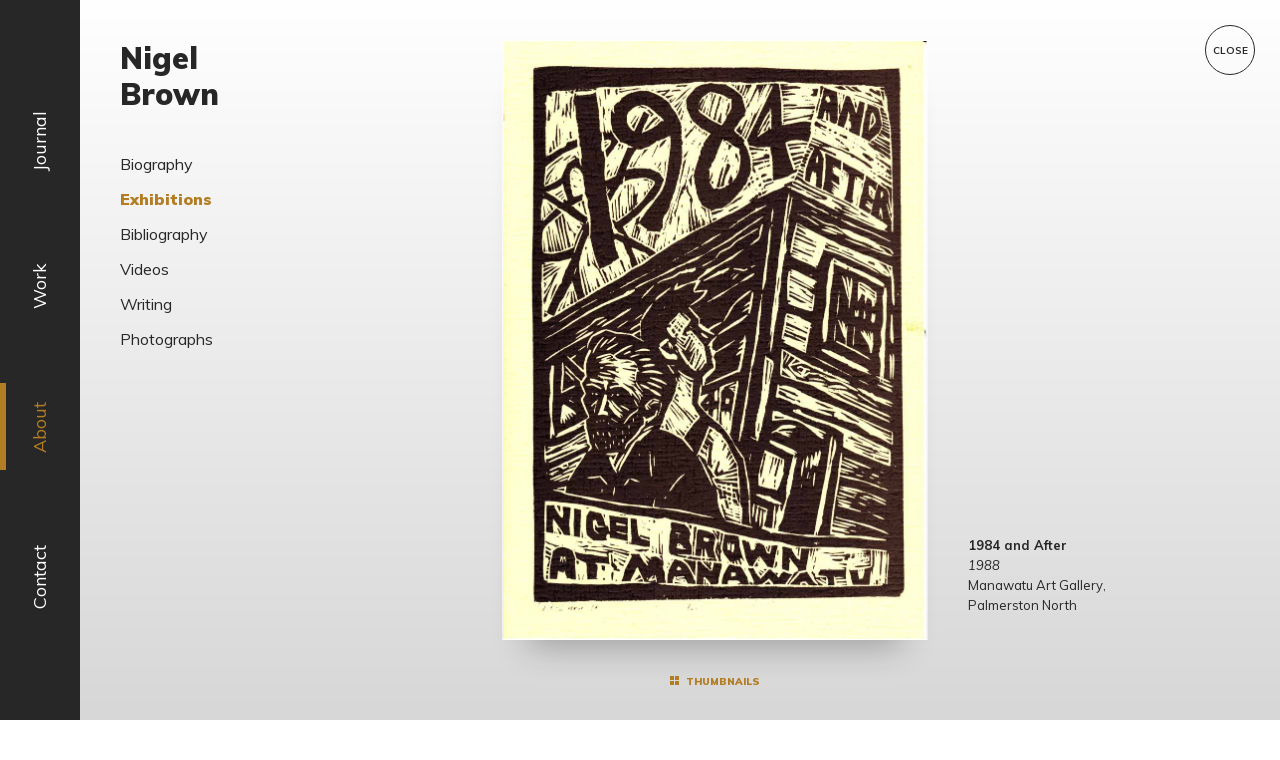

--- FILE ---
content_type: text/html; charset=utf-8
request_url: https://www.nigelbrown.co.nz/about/exhibitions/1984-and-after/
body_size: 5589
content:
<!DOCTYPE html>
<html xmlns:xlink="http://www.w3.org/1999/xlink" lang="en-NZ" class="mod-no-js"><head><meta http-equiv="Content-Type" content="text/html; charset=UTF-8"><meta charset="utf-8"><meta http-equiv="x-ua-compatible" content="ie=edge"><meta name="viewport" content="width=device-width, initial-scale=1"><meta name="format-detection" content="telephone=yes"><meta name="google-site-verification" content="QyB0gJpPpS4EYVmVDsAXoilB_EnLSY-klhtOx9IlTpg"><link rel="canonical" href="https://www.nigelbrown.co.nz/about/exhibitions/"><title>Nigel Brown | About</title><meta name="description" content="More information about Nigel Brown, including his biography, exhibitions, bibliography, videos and more."><meta property="og:title" name="twitter:title" content="Nigel Brown"><meta property="og:url" name="twitter:url" content="https://www.nigelbrown.co.nz"><meta property="og:description" name="twitter:description" content="More information about Nigel Brown, including his biography, exhibitions, bibliography, videos and more."><meta property="og:image" name="twitter:image" content="https://www.nigelbrown.co.nz/workspace/assets/images/og-image.png"><meta property="og:image:width" content="1200"><meta property="og:image:height" content="630"><meta property="og:type" content="website"><link href="https://fonts.googleapis.com/css?family=Muli:200,300,400,400i,700,700i,900,900i" rel="stylesheet"><link rel="stylesheet" type="text/css" href="https://www.nigelbrown.co.nz/workspace/assets/dist/css/common.css?v=b999942b2b9e249396ca5b373945abe761aea367"><link rel="apple-touch-icon" href="https://www.nigelbrown.co.nz/workspace/assets/images/icons/touch-icon-192x192.png"><link rel="shortcut icon" href="https://www.nigelbrown.co.nz/favicon.ico" type="image/x-icon"><link rel="shortcut icon" sizes="16x16" href="https://www.nigelbrown.co.nz/workspace/assets/images/icons/favicon-16x16.png"><link rel="shortcut icon" sizes="32x32" href="https://www.nigelbrown.co.nz/workspace/assets/images/icons/favicon-32x32.png"><link rel="shortcut icon" sizes="32x32" href="https://www.nigelbrown.co.nz/workspace/assets/images/icons/favicon-96x96.png"><script src="https://www.nigelbrown.co.nz/workspace/assets/dist/js/modernizr.min.js"></script><script>
            (function(i,s,o,g,r,a,m){i['GoogleAnalyticsObject']=r;i[r]=i[r]||function(){
            (i[r].q=i[r].q||[]).push(arguments)},i[r].l=1*new Date();a=s.createElement(o),
            m=s.getElementsByTagName(o)[0];a.async=1;a.src=g;m.parentNode.insertBefore(a,m)
            })(window,document,'script','//www.google-analytics.com/analytics.js','ga');
            ga('create', 'UA-75413909-21', 'auto');
            ga('send', 'pageview');
        </script></head><body data-test="test" class="read-page" itemscope="itemscope" itemtype="http://schema.org/Person"><svg width="0" height="0" style="position: absolute; display: none;"><path id="svg-arrow" d="M20.1,93l-9.9,10L0,92.7l2.3-2.3l6.2,6.3V0h3.1v97.1l6.3-6.3L20.1,93z"></path><path id="svg-link" d="M41.9,1.7v14c0,1-0.8,1.7-1.7,1.7h-2.3c-1,0-1.7-0.8-1.7-1.7V9.9L20.2,25.8c-0.7,0.7-1.8,0.7-2.5,0l-1.6-1.6c-0.7-0.7-0.7-1.8,0-2.5L32,5.8h-5.8c-1,0-1.7-0.8-1.7-1.7V1.7c0-1,0.8-1.7,1.7-1.7h14C41.1,0,41.9,0.8,41.9,1.7z M37.2,37.2V18.6h-5.8v17.5H5.8V10.5h17.5V4.7H4.7C2.1,4.7,0,6.7,0,9.3v27.9c0,2.6,2.1,4.7,4.7,4.7h27.9C35.2,41.9,37.2,39.8,37.2,37.2z"></path><path id="svg-grid" d="M0,0h16.6v16.6H0V0z M20.8,0h16.6v16.6H20.8V0z M0,20.8h16.6v16.6H0V20.8z M20.8,20.8h16.6v16.6H20.8V20.8z"></path><path id="svg-chevron" d="M24.7,29L24.7,29L5.5,48.1L0,42.6l19.3-19.1L0.8,5.3L6.1,0L30,23.7L24.7,29z"></path><path id="svg-poster" d="M58.6,0C58.6,0,58.6,0,58.6,0L1.7,0c0,0-0.1,0-0.1,0C0.8,0,0.1,0.6,0,1.5c0,0.1,0,0.2,0,0.3v86.5c-0.1,0.8,0.5,1.6,1.3,1.7c0.1,0,0.3,0,0.4,0h56.6c0.8,0.1,1.6-0.5,1.7-1.3c0-0.2,0-0.3,0-0.4V1.8C60.1,0.9,59.5,0.1,58.6,0z M56,86H4V4h52V86z M50.3,62.3H9.7c-1.1,0-2-0.9-2-2V10.8c0-1.1,0.9-2,2-2h40.6c1.1,0,2,0.9,2,2v49.5C52.3,61.4,51.4,62.3,50.3,62.3zM11.7,58.3h36.6V12.8H11.7L11.7,58.3z M50.3,72.3H9.7c-1.1,0-2-0.9-2-2s0.9-2,2-2h40.6c1.1,0,2,0.9,2,2S51.4,72.3,50.3,72.3zM50.3,80.3H9.7c-1.1,0-2-0.9-2-2s0.9-2,2-2h40.6c1.1,0,2,0.9,2,2S51.4,80.3,50.3,80.3z"></path><path id="svg-image" d="M58.2,0H2C0.9,0,0,0.9,0,2v56.2c0,1.1,0.9,2,2,2h56.2c1.1,0,2-0.9,2-2V2C60.2,0.9,59.3,0,58.2,0z M56.2,4v29.6l-11-11c-0.8-0.8-2-0.8-2.8,0L26.4,38.5l-8.8-8.8c-0.8-0.8-2-0.8-2.8,0L4,40.6V4H56.2z M4,46.3L16.3,34l22.2,22.2H4V46.3z M44.1,56.2L29.3,41.4l14.5-14.5l12.4,12.4v16.9H44.1z M16.2,23.5c4,0,7.2-3.3,7.2-7.2S20.2,9,16.2,9S9,12.3,9,16.2S12.3,23.5,16.2,23.5z M16.2,13c1.8,0,3.2,1.5,3.2,3.2s-1.5,3.2-3.2,3.2S13,18,13,16.2S14.5,13,16.2,13z"></path></svg><header class="header"><h1><a href="https://www.nigelbrown.co.nz/" itemprop="url"><meta itemprop="name" content="Nigel Brown">Nigel Brown</a></h1><nav class="sub-nav"><div class="about-nav is-active"><ul><li><a href="https://www.nigelbrown.co.nz/about/biography/">Biography</a></li><li class="is-active"><a href="https://www.nigelbrown.co.nz/about/exhibitions/">Exhibitions</a></li><li><a href="https://www.nigelbrown.co.nz/about/bibliography/">Bibliography</a></li><li><a href="https://www.nigelbrown.co.nz/about/videos/">Videos</a></li><li><a href="https://www.nigelbrown.co.nz/about/writing/">Writing</a></li><li><a href="https://www.nigelbrown.co.nz/about/photographs/">Photographs</a></li></ul></div><div class="journal-nav"><ul><li data-id="2020" class="is-active"><a href="https://www.nigelbrown.co.nz/journal/2020/06/" class="no-ajax" rel="nofollow">2020</a><ol data-id="2020"><li data-id="06"><a href="https://www.nigelbrown.co.nz/journal/2020/06/" class="is-active no-ajax" rel="nofollow">June</a></li><li data-id="04"><a href="https://www.nigelbrown.co.nz/journal/2020/04/" class="no-ajax" rel="nofollow">April</a></li></ol></li><li data-id="2019"><a href="https://www.nigelbrown.co.nz/journal/2019/07/" class="no-ajax" rel="nofollow">2019</a><ol data-id="2019"><li data-id="07"><a href="https://www.nigelbrown.co.nz/journal/2019/07/" class="no-ajax" rel="nofollow">July</a></li><li data-id="05"><a href="https://www.nigelbrown.co.nz/journal/2019/05/" class="no-ajax" rel="nofollow">May</a></li></ol></li><li data-id="2018"><a href="https://www.nigelbrown.co.nz/journal/2018/09/" class="no-ajax" rel="nofollow">2018</a><ol data-id="2018"><li data-id="09"><a href="https://www.nigelbrown.co.nz/journal/2018/09/" class="no-ajax" rel="nofollow">September</a></li><li data-id="02"><a href="https://www.nigelbrown.co.nz/journal/2018/02/" class="no-ajax" rel="nofollow">February</a></li></ol></li><li data-id="2017"><a href="https://www.nigelbrown.co.nz/journal/2017/09/" class="no-ajax" rel="nofollow">2017</a><ol data-id="2017"><li data-id="09"><a href="https://www.nigelbrown.co.nz/journal/2017/09/" class="no-ajax" rel="nofollow">September</a></li><li data-id="07"><a href="https://www.nigelbrown.co.nz/journal/2017/07/" class="no-ajax" rel="nofollow">July</a></li><li data-id="05"><a href="https://www.nigelbrown.co.nz/journal/2017/05/" class="no-ajax" rel="nofollow">May</a></li></ol></li><li data-id="2016"><a href="https://www.nigelbrown.co.nz/journal/2016/10/" class="no-ajax" rel="nofollow">2016</a><ol data-id="2016"><li data-id="10"><a href="https://www.nigelbrown.co.nz/journal/2016/10/" class="no-ajax" rel="nofollow">October</a></li><li data-id="06"><a href="https://www.nigelbrown.co.nz/journal/2016/06/" class="no-ajax" rel="nofollow">June</a></li><li data-id="03"><a href="https://www.nigelbrown.co.nz/journal/2016/03/" class="no-ajax" rel="nofollow">March</a></li></ol></li><li data-id="2015"><a href="https://www.nigelbrown.co.nz/journal/2015/08/" class="no-ajax" rel="nofollow">2015</a><ol data-id="2015"><li data-id="08"><a href="https://www.nigelbrown.co.nz/journal/2015/08/" class="no-ajax" rel="nofollow">August</a></li><li data-id="04"><a href="https://www.nigelbrown.co.nz/journal/2015/04/" class="no-ajax" rel="nofollow">April</a></li><li data-id="03"><a href="https://www.nigelbrown.co.nz/journal/2015/03/" class="no-ajax" rel="nofollow">March</a></li><li data-id="02"><a href="https://www.nigelbrown.co.nz/journal/2015/02/" class="no-ajax" rel="nofollow">February</a></li></ol></li><li data-id="2014"><a href="https://www.nigelbrown.co.nz/journal/2014/12/" class="no-ajax" rel="nofollow">2014</a><ol data-id="2014"><li data-id="12"><a href="https://www.nigelbrown.co.nz/journal/2014/12/" class="no-ajax" rel="nofollow">December</a></li><li data-id="11"><a href="https://www.nigelbrown.co.nz/journal/2014/11/" class="no-ajax" rel="nofollow">November</a></li><li data-id="09"><a href="https://www.nigelbrown.co.nz/journal/2014/09/" class="no-ajax" rel="nofollow">September</a></li><li data-id="08"><a href="https://www.nigelbrown.co.nz/journal/2014/08/" class="no-ajax" rel="nofollow">August</a></li><li data-id="05"><a href="https://www.nigelbrown.co.nz/journal/2014/05/" class="no-ajax" rel="nofollow">May</a></li><li data-id="02"><a href="https://www.nigelbrown.co.nz/journal/2014/02/" class="no-ajax" rel="nofollow">February</a></li><li data-id="01"><a href="https://www.nigelbrown.co.nz/journal/2014/01/" class="no-ajax" rel="nofollow">January</a></li></ol></li><li data-id="2013"><a href="https://www.nigelbrown.co.nz/journal/2013/11/" class="no-ajax" rel="nofollow">2013</a><ol data-id="2013"><li data-id="11"><a href="https://www.nigelbrown.co.nz/journal/2013/11/" class="no-ajax" rel="nofollow">November</a></li><li data-id="09"><a href="https://www.nigelbrown.co.nz/journal/2013/09/" class="no-ajax" rel="nofollow">September</a></li><li data-id="07"><a href="https://www.nigelbrown.co.nz/journal/2013/07/" class="no-ajax" rel="nofollow">July</a></li><li data-id="05"><a href="https://www.nigelbrown.co.nz/journal/2013/05/" class="no-ajax" rel="nofollow">May</a></li><li data-id="04"><a href="https://www.nigelbrown.co.nz/journal/2013/04/" class="no-ajax" rel="nofollow">April</a></li><li data-id="03"><a href="https://www.nigelbrown.co.nz/journal/2013/03/" class="no-ajax" rel="nofollow">March</a></li><li data-id="02"><a href="https://www.nigelbrown.co.nz/journal/2013/02/" class="no-ajax" rel="nofollow">February</a></li><li data-id="01"><a href="https://www.nigelbrown.co.nz/journal/2013/01/" class="no-ajax" rel="nofollow">January</a></li></ol></li><li data-id="2012"><a href="https://www.nigelbrown.co.nz/journal/2012/12/" class="no-ajax" rel="nofollow">2012</a><ol data-id="2012"><li data-id="12"><a href="https://www.nigelbrown.co.nz/journal/2012/12/" class="no-ajax" rel="nofollow">December</a></li><li data-id="11"><a href="https://www.nigelbrown.co.nz/journal/2012/11/" class="no-ajax" rel="nofollow">November</a></li><li data-id="08"><a href="https://www.nigelbrown.co.nz/journal/2012/08/" class="no-ajax" rel="nofollow">August</a></li><li data-id="07"><a href="https://www.nigelbrown.co.nz/journal/2012/07/" class="no-ajax" rel="nofollow">July</a></li><li data-id="06"><a href="https://www.nigelbrown.co.nz/journal/2012/06/" class="no-ajax" rel="nofollow">June</a></li><li data-id="05"><a href="https://www.nigelbrown.co.nz/journal/2012/05/" class="no-ajax" rel="nofollow">May</a></li></ol></li></ul></div><div class="work-nav"><ul><li data-id="paintings"><a href="https://www.nigelbrown.co.nz/work/paintings/recent/">Paintings</a><ol data-id="paintings"><li><a href="https://www.nigelbrown.co.nz/work/paintings/recent/">Recent</a></li><li><a href="https://www.nigelbrown.co.nz/work/paintings/identity/">Identity</a></li><li><a href="https://www.nigelbrown.co.nz/work/paintings/place/">Place</a></li><li><a href="https://www.nigelbrown.co.nz/work/paintings/word/">Word</a></li><li><a href="https://www.nigelbrown.co.nz/work/paintings/political/">Political</a></li><li><a href="https://www.nigelbrown.co.nz/work/paintings/travel/">Travel</a></li><li><a href="https://www.nigelbrown.co.nz/work/paintings/early/">Early</a></li></ol></li><li><a href="https://www.nigelbrown.co.nz/work/on-paper/">On Paper</a></li><li><a href="https://www.nigelbrown.co.nz/work/prints/">Prints</a></li><li><a href="https://www.nigelbrown.co.nz/work/stained-glass/">Stained Glass</a></li><li><a href="https://www.nigelbrown.co.nz/work/sculptural/">Sculptural</a></li></ul></div></nav></header><nav class="main-nav flexbox flex-direction-rowreverse flex-justify-spacearound flex-items-center"><span class="nav-indicator-wrapper"><span></span></span><a tabindex="1" href="https://www.nigelbrown.co.nz/journal/">Journal</a><a tabindex="2" href="https://www.nigelbrown.co.nz/work/paintings/recent/">Work</a><a tabindex="3" href="https://www.nigelbrown.co.nz/about/biography/" class="is-active">About</a><a tabindex="4" href="https://www.nigelbrown.co.nz/contact/">Contact</a></nav><main role="content"><section class="title mobile-only"><h1>About / <strong>Exhibitions</strong></h1></section><a href="https://www.nigelbrown.co.nz/about/exhibitions/" class="close"><strong>Close</strong></a><section class="work-read"><div class="gallery-wrapper"><div class="gallery"><article data-id="746 - 420"><img src="https://www.nigelbrown.co.nz/workspace/uploads/exhibitions/albatross-neck-724x1024.jpg" alt="Albatross Neck" data-orientation="portrait"><div class="blurb flexbox flex-wrap flex-content-end"><p><strong>Albatross Neck</strong></p><p><i>2015</i><br>Artis Gallery, Auckland</p></div></article><article data-id="748 - 420"><img src="https://www.nigelbrown.co.nz/workspace/uploads/exhibitions/away-towards-image-850x425.jpg" alt="Away and Towards" data-orientation="landscape"><div class="blurb flexbox flex-wrap flex-content-end"><p><strong>Away and Towards</strong></p><p><i>2014</i><br>Milford Galleries Queenstown</p></div></article><article data-id="756 - 420"><img src="https://www.nigelbrown.co.nz/workspace/uploads/exhibitions/waterfalls-850x394.jpg" alt="Waterfalls" data-orientation="landscape"><div class="blurb flexbox flex-wrap flex-content-end"><p><strong>Waterfalls</strong></p><p><i>2014</i><br>Solander Gallery, Wellington</p></div></article><article data-id="757 - 420"><img src="https://www.nigelbrown.co.nz/workspace/uploads/exhibitions/museum-of-the-vernacular-2.jpg" alt="Museum of the Vernacular" data-orientation="landscape"><div class="blurb flexbox flex-wrap flex-content-end"><p><strong>Museum of the Vernacular</strong></p><p><i>2014</i><br>Chambers 241, Christchurch</p></div></article><article data-id="51 - 420"><img src="https://www.nigelbrown.co.nz/workspace/uploads/exhibitions/invented-lives-850x425.jpg" alt="Invented Lives" data-orientation="landscape"><div class="blurb flexbox flex-wrap flex-content-end"><p><strong>Invented Lives</strong></p><p><i>2013</i><br>Milford Galleries Queenstown</p></div></article><article data-id="55 - 420"><img src="https://www.nigelbrown.co.nz/workspace/uploads/exhibitions/black-paper-works.jpg" alt="Black Paper Works" data-orientation="portrait"><div class="blurb flexbox flex-wrap flex-content-end"><p><strong>Black Paper Works</strong></p><p><i>2012</i><br>Milford Galleries Dunedin</p></div></article><article data-id="52 - 420"><img src="https://www.nigelbrown.co.nz/workspace/uploads/exhibitions/taihape-for-website.jpg" alt="Joe Taihape" data-orientation="landscape"><div class="blurb flexbox flex-wrap flex-content-end"><p><strong>Joe Taihape</strong></p><p><i>2012</i><br>Whitespace, Auckland</p></div></article><article data-id="783 - 420"><img src="https://www.nigelbrown.co.nz/workspace/uploads/exhibitions/travel-to-travel-2011-.jpg" alt="Travel to Travel" data-orientation="landscape"><div class="blurb flexbox flex-wrap flex-content-end"><p><strong>Travel to Travel</strong></p><p><i>2012</i><br>Rotorua Museum</p></div></article><article data-id="67 - 420"><img src="https://www.nigelbrown.co.nz/workspace/uploads/exhibitions/travel-to-travel-2011-_1.jpg" alt="Travel to Travel" data-orientation="landscape"><div class="blurb flexbox flex-wrap flex-content-end"><p><strong>Travel to Travel</strong></p><p><i>2011</i><br>Southland Museum and Art Gallery, Invercargill</p></div></article><article data-id="70 - 420"><img src="https://www.nigelbrown.co.nz/workspace/uploads/exhibitions/short-lives-of-birds-whitespace-auckland-2010.jpg" alt="Short Lives of Birds" data-orientation="portrait"><div class="blurb flexbox flex-wrap flex-content-end"><p><strong>Short Lives of Birds</strong></p><p><i>2010</i><br>Whitespace, Auckland</p></div></article><article data-id="74 - 420"><img src="https://www.nigelbrown.co.nz/workspace/uploads/exhibitions/seven-last-words-2009-.jpg" alt="Seven Last Words: The Haydn Lithos" data-orientation="landscape"><div class="blurb flexbox flex-wrap flex-content-end"><p><strong>Seven Last Words: The Haydn Lithos</strong></p><p><i>2009</i><br>Launching at Futuna Chapel, Wellington</p></div></article><article data-id="77 - 420"><img src="https://www.nigelbrown.co.nz/workspace/uploads/exhibitions/lamp-warwick-henderson-gallery-auckland-2008-.jpg" alt="Lamp" data-orientation="landscape"><div class="blurb flexbox flex-wrap flex-content-end"><p><strong>Lamp</strong></p><p><i>2008</i><br>Warwick Henderson Gallery, Auckland</p></div></article><article data-id="80 - 420"><img src="https://www.nigelbrown.co.nz/workspace/uploads/exhibitions/will-to-meaning-warwick-henderson-gallery-auckland-2007-.jpg" alt="Will To Meaning" data-orientation="portrait"><div class="blurb flexbox flex-wrap flex-content-end"><p><strong>Will To Meaning</strong></p><p><i>2007</i><br>Warwick Henderson Gallery, Auckland</p></div></article><article data-id="79 - 420"><img src="https://www.nigelbrown.co.nz/workspace/uploads/exhibitions/gold-miner-milford-galleries-dunedin-2007-.jpg" alt="Gold Miner" data-orientation="portrait"><div class="blurb flexbox flex-wrap flex-content-end"><p><strong>Gold Miner</strong></p><p><i>2007</i><br>Milford Galleries Dunedin</p></div></article><article data-id="389 - 420"><img src="https://www.nigelbrown.co.nz/workspace/uploads/exhibitions/vaana-peace-mural-auckland-2006-.jpg" alt="Vaana Peace Mural (relaunch)" data-orientation="landscape"><div class="blurb flexbox flex-wrap flex-content-end"><p><strong>Vaana Peace Mural (relaunch)</strong></p><p><i>2006</i><br>Corner Karangahape &amp; Ponsonby Roads, Auckland</p></div></article><article data-id="86 - 420"><img src="https://www.nigelbrown.co.nz/workspace/uploads/exhibitions/allegories-tinakori-gallery-wellington-2005-.jpg" alt="Allegories" data-orientation="portrait"><div class="blurb flexbox flex-wrap flex-content-end"><p><strong>Allegories</strong></p><p><i>2005</i><br>Tinakori Gallery, Wellington</p></div></article><article data-id="85 - 420"><img src="https://www.nigelbrown.co.nz/workspace/uploads/exhibitions/yeah-human-warwick-henderson-gallery-auckland-2005-.jpg" alt="Yeah, Human" data-orientation="portrait"><div class="blurb flexbox flex-wrap flex-content-end"><p><strong>Yeah, Human</strong></p><p><i>2005</i><br>Warwick Henderson Gallery, Auckland</p></div></article><article data-id="89 - 420"><img src="https://www.nigelbrown.co.nz/workspace/uploads/exhibitions/human-condition-tinakori-gallery-wellington-2004-.jpg" alt="Human Condition" data-orientation="portrait"><div class="blurb flexbox flex-wrap flex-content-end"><p><strong>Human Condition</strong></p><p><i>2004</i><br>Tinakori Gallery, Wellington</p></div></article><article data-id="90 - 420"><img src="https://www.nigelbrown.co.nz/workspace/uploads/exhibitions/dance-of-the-origin-milford-galleries-dunedin-2004-.jpg" alt="Dance of the Origin" data-orientation="portrait"><div class="blurb flexbox flex-wrap flex-content-end"><p><strong>Dance of the Origin</strong></p><p><i>2004</i><br>Milford Galleries Dunedin</p></div></article><article data-id="96 - 420"><img src="https://www.nigelbrown.co.nz/workspace/uploads/exhibitions/this-human-place-warwick-henderson-gallery-auckland-2002-.jpg" alt="This Human Place" data-orientation="portrait"><div class="blurb flexbox flex-wrap flex-content-end"><p><strong>This Human Place</strong></p><p><i>2002</i><br>Warwick Henderson Gallery, Auckland</p></div></article><article data-id="95 - 420"><img src="https://www.nigelbrown.co.nz/workspace/uploads/exhibitions/i-am-ii-tinakori-gallery-wellington-2002-.jpg" alt="I Am II" data-orientation="portrait"><div class="blurb flexbox flex-wrap flex-content-end"><p><strong>I Am II</strong></p><p><i>2002</i><br>Tinakori Gallery, Wellington</p></div></article><article data-id="388 - 420"><img src="https://www.nigelbrown.co.nz/workspace/uploads/exhibitions/art-at-the-academy-university-of-waikato-art-collection-2001-.jpg" alt="Art at the Academy" data-orientation="portrait"><div class="blurb flexbox flex-wrap flex-content-end"><p><strong>Art at the Academy</strong></p><p><i>2001</i><br>Calder and Lawson Gallery, University of Waikato, Hamilton</p></div></article><article data-id="390 - 420"><img src="https://www.nigelbrown.co.nz/workspace/uploads/exhibitions/antarctica-warwick-henderson-gallery-auckland-1999-.jpg" alt="Antarctica" data-orientation="portrait"><div class="blurb flexbox flex-wrap flex-content-end"><p><strong>Antarctica</strong></p><p><i>1999</i><br>Warwick Henderson Gallery, Auckland</p></div></article><article data-id="391 - 420"><img src="https://www.nigelbrown.co.nz/workspace/uploads/exhibitions/aroha-press-portfolio-gallery-auckland-1994-.jpg" alt="Aroha Press" data-orientation="portrait"><div class="blurb flexbox flex-wrap flex-content-end"><p><strong>Aroha Press</strong></p><p><i>1994</i><br>Portfolio Gallery, Auckland</p></div></article><article data-id="393 - 420"><img src="https://www.nigelbrown.co.nz/workspace/uploads/exhibitions/pacifica-milford-galleries-dunedin-1992-.jpg" alt="Pacifica" data-orientation="landscape"><div class="blurb flexbox flex-wrap flex-content-end"><p><strong>Pacifica</strong></p><p><i>1992</i><br>Milford Galleries, Dunedin</p></div></article><article data-id="394 - 420"><img src="https://www.nigelbrown.co.nz/workspace/uploads/exhibitions/ten-years-of-cuts-portfolio-gallery-auckland-1992-.jpg" alt="Ten Years of Cuts" data-orientation="portrait"><div class="blurb flexbox flex-wrap flex-content-end"><p><strong>Ten Years of Cuts</strong></p><p><i>1992</i><br>Portfolio Gallery, Auckland</p></div></article><article data-id="395 - 420"><img src="https://www.nigelbrown.co.nz/workspace/uploads/exhibitions/tolaga-bay-rks-art-auckland-1992-.jpg" alt="Tolaga Bay" data-orientation="portrait"><div class="blurb flexbox flex-wrap flex-content-end"><p><strong>Tolaga Bay</strong></p><p><i>1992</i><br>RKS Art, Auckland</p></div></article><article data-id="392 - 420"><img src="https://www.nigelbrown.co.nz/workspace/uploads/exhibitions/ozone-90-rks-art-auckland-1990-.jpg" alt="Ozone 90" data-orientation="portrait"><div class="blurb flexbox flex-wrap flex-content-end"><p><strong>Ozone 90</strong></p><p><i>1990</i><br>RKS Art, Auckland</p></div></article><article data-id="418 - 420"><img src="https://www.nigelbrown.co.nz/workspace/uploads/exhibitions/recent-works-brooker-gallery-wellington-1989-.jpg" alt="Recent Works" data-orientation="portrait"><div class="blurb flexbox flex-wrap flex-content-end"><p><strong>Recent Works</strong></p><p><i>1989</i><br>Brooker Gallery, Wellington</p></div></article><article data-id="419 - 420"><img src="https://www.nigelbrown.co.nz/workspace/uploads/exhibitions/aroha-works-on-paper-rks-art-auckland-1989-.jpg" alt="Aroha - Works on Paper" data-orientation="portrait"><div class="blurb flexbox flex-wrap flex-content-end"><p><strong>Aroha - Works on Paper</strong></p><p><i>1989</i><br>RKS Art, Auckland</p></div></article><article data-id="420 - 420" class="is-active"><img src="https://www.nigelbrown.co.nz/workspace/uploads/exhibitions/1984-and-after-nigel-brown-at-manawatu-1988-.jpg" alt="1984 and After" data-orientation="portrait"><div class="blurb flexbox flex-wrap flex-content-end"><p><strong>1984 and After</strong></p><p><i>1988</i><br>Manawatu Art Gallery, Palmerston North</p></div></article><article data-id="421 - 420"><img src="https://www.nigelbrown.co.nz/workspace/uploads/exhibitions/black-frame-rks-art-auckland-1988-.jpg" alt="Black Frame (works from the collection of the artist 1964-1987)" data-orientation="portrait"><div class="blurb flexbox flex-wrap flex-content-end"><p><strong>Black Frame (works from the collection of the artist 1964-1987)</strong></p><p><i>1988</i><br>Lopdell House, Titirangi, Auckland</p></div></article><article data-id="422 - 420"><img src="https://www.nigelbrown.co.nz/workspace/uploads/exhibitions/black-frame-rks-art-auckland-1988-_1.jpg" alt="Frames of Reference" data-orientation="portrait"><div class="blurb flexbox flex-wrap flex-content-end"><p><strong>Frames of Reference</strong></p><p><i>1988</i><br>RKS Art, Auckland</p></div></article><article data-id="427 - 420"><img src="https://www.nigelbrown.co.nz/workspace/uploads/exhibitions/woodcuts-gingko-christchurch-1986-.jpg" alt="Woodcuts" data-orientation="portrait"><div class="blurb flexbox flex-wrap flex-content-end"><p><strong>Woodcuts</strong></p><p><i>1986</i><br>Gingko Gallery, Christchurch</p></div></article><article data-id="451 - 420"><img src="https://www.nigelbrown.co.nz/workspace/uploads/exhibitions/a-poet-as-christ-brooke-gifford-gallery-christchurch-1981-.jpg" alt="A Poet as Christ" data-orientation="portrait"><div class="blurb flexbox flex-wrap flex-content-end"><p><strong>A Poet as Christ</strong></p><p><i>1981</i><br>Brooke Gifford Gallery, Christchurch</p></div></article><article data-id="506 - 420"><img src="https://www.nigelbrown.co.nz/workspace/uploads/exhibitions/six-figurative-painters-barry-lett-galleries-1978-.jpg" alt="Six  Figurative Painters" data-orientation="portrait"><div class="blurb flexbox flex-wrap flex-content-end"><p><strong>Six  Figurative Painters</strong></p><p><i>1978</i><br>Barry Lett Galleries, Auckland</p></div></article><article data-id="464 - 420"><img src="https://www.nigelbrown.co.nz/workspace/uploads/exhibitions/bedrooms-barry-lett-galleries-auckland-1976-.jpg" alt="Bedrooms" data-orientation="portrait"><div class="blurb flexbox flex-wrap flex-content-end"><p><strong>Bedrooms</strong></p><p><i>1976</i><br>Barry Lett Galleries, Auckland</p></div></article></div><a href="#" rel="nofollow" class="gallery-prev no-ajax"></a><a href="#" rel="nofollow" class="gallery-next no-ajax"></a><button class="toggle-thumbnails"><svg class="svg svg-grid" viewBox="0 0 37.5 37.5"><use xlink:href="#svg-grid"></use></svg><strong>Thumbnails</strong></button></div><div class="thumbnails-wrapper"><div class="thumbnails"><a href="#746" rel="nofollow" class="no-ajax"><img src="https://www.nigelbrown.co.nz/workspace/uploads/exhibitions/albatross-neck-724x1024.jpg" alt="Albatross Neck"></a><a href="#748" rel="nofollow" class="no-ajax"><img src="https://www.nigelbrown.co.nz/workspace/uploads/exhibitions/away-towards-image-850x425.jpg" alt="Away and Towards"></a><a href="#756" rel="nofollow" class="no-ajax"><img src="https://www.nigelbrown.co.nz/workspace/uploads/exhibitions/waterfalls-850x394.jpg" alt="Waterfalls"></a><a href="#757" rel="nofollow" class="no-ajax"><img src="https://www.nigelbrown.co.nz/workspace/uploads/exhibitions/museum-of-the-vernacular-2.jpg" alt="Museum of the Vernacular"></a><a href="#51" rel="nofollow" class="no-ajax"><img src="https://www.nigelbrown.co.nz/workspace/uploads/exhibitions/invented-lives-850x425.jpg" alt="Invented Lives"></a><a href="#55" rel="nofollow" class="no-ajax"><img src="https://www.nigelbrown.co.nz/workspace/uploads/exhibitions/black-paper-works.jpg" alt="Black Paper Works"></a><a href="#52" rel="nofollow" class="no-ajax"><img src="https://www.nigelbrown.co.nz/workspace/uploads/exhibitions/taihape-for-website.jpg" alt="Joe Taihape"></a><a href="#783" rel="nofollow" class="no-ajax"><img src="https://www.nigelbrown.co.nz/workspace/uploads/exhibitions/travel-to-travel-2011-.jpg" alt="Travel to Travel"></a><a href="#67" rel="nofollow" class="no-ajax"><img src="https://www.nigelbrown.co.nz/workspace/uploads/exhibitions/travel-to-travel-2011-_1.jpg" alt="Travel to Travel"></a><a href="#70" rel="nofollow" class="no-ajax"><img src="https://www.nigelbrown.co.nz/workspace/uploads/exhibitions/short-lives-of-birds-whitespace-auckland-2010.jpg" alt="Short Lives of Birds"></a><a href="#74" rel="nofollow" class="no-ajax"><img src="https://www.nigelbrown.co.nz/workspace/uploads/exhibitions/seven-last-words-2009-.jpg" alt="Seven Last Words: The Haydn Lithos"></a><a href="#77" rel="nofollow" class="no-ajax"><img src="https://www.nigelbrown.co.nz/workspace/uploads/exhibitions/lamp-warwick-henderson-gallery-auckland-2008-.jpg" alt="Lamp"></a><a href="#80" rel="nofollow" class="no-ajax"><img src="https://www.nigelbrown.co.nz/workspace/uploads/exhibitions/will-to-meaning-warwick-henderson-gallery-auckland-2007-.jpg" alt="Will To Meaning"></a><a href="#79" rel="nofollow" class="no-ajax"><img src="https://www.nigelbrown.co.nz/workspace/uploads/exhibitions/gold-miner-milford-galleries-dunedin-2007-.jpg" alt="Gold Miner"></a><a href="#389" rel="nofollow" class="no-ajax"><img src="https://www.nigelbrown.co.nz/workspace/uploads/exhibitions/vaana-peace-mural-auckland-2006-.jpg" alt="Vaana Peace Mural (relaunch)"></a><a href="#86" rel="nofollow" class="no-ajax"><img src="https://www.nigelbrown.co.nz/workspace/uploads/exhibitions/allegories-tinakori-gallery-wellington-2005-.jpg" alt="Allegories"></a><a href="#85" rel="nofollow" class="no-ajax"><img src="https://www.nigelbrown.co.nz/workspace/uploads/exhibitions/yeah-human-warwick-henderson-gallery-auckland-2005-.jpg" alt="Yeah, Human"></a><a href="#89" rel="nofollow" class="no-ajax"><img src="https://www.nigelbrown.co.nz/workspace/uploads/exhibitions/human-condition-tinakori-gallery-wellington-2004-.jpg" alt="Human Condition"></a><a href="#90" rel="nofollow" class="no-ajax"><img src="https://www.nigelbrown.co.nz/workspace/uploads/exhibitions/dance-of-the-origin-milford-galleries-dunedin-2004-.jpg" alt="Dance of the Origin"></a><a href="#96" rel="nofollow" class="no-ajax"><img src="https://www.nigelbrown.co.nz/workspace/uploads/exhibitions/this-human-place-warwick-henderson-gallery-auckland-2002-.jpg" alt="This Human Place"></a><a href="#95" rel="nofollow" class="no-ajax"><img src="https://www.nigelbrown.co.nz/workspace/uploads/exhibitions/i-am-ii-tinakori-gallery-wellington-2002-.jpg" alt="I Am II"></a><a href="#388" rel="nofollow" class="no-ajax"><img src="https://www.nigelbrown.co.nz/workspace/uploads/exhibitions/art-at-the-academy-university-of-waikato-art-collection-2001-.jpg" alt="Art at the Academy"></a><a href="#390" rel="nofollow" class="no-ajax"><img src="https://www.nigelbrown.co.nz/workspace/uploads/exhibitions/antarctica-warwick-henderson-gallery-auckland-1999-.jpg" alt="Antarctica"></a><a href="#391" rel="nofollow" class="no-ajax"><img src="https://www.nigelbrown.co.nz/workspace/uploads/exhibitions/aroha-press-portfolio-gallery-auckland-1994-.jpg" alt="Aroha Press"></a><a href="#393" rel="nofollow" class="no-ajax"><img src="https://www.nigelbrown.co.nz/workspace/uploads/exhibitions/pacifica-milford-galleries-dunedin-1992-.jpg" alt="Pacifica"></a><a href="#394" rel="nofollow" class="no-ajax"><img src="https://www.nigelbrown.co.nz/workspace/uploads/exhibitions/ten-years-of-cuts-portfolio-gallery-auckland-1992-.jpg" alt="Ten Years of Cuts"></a><a href="#395" rel="nofollow" class="no-ajax"><img src="https://www.nigelbrown.co.nz/workspace/uploads/exhibitions/tolaga-bay-rks-art-auckland-1992-.jpg" alt="Tolaga Bay"></a><a href="#392" rel="nofollow" class="no-ajax"><img src="https://www.nigelbrown.co.nz/workspace/uploads/exhibitions/ozone-90-rks-art-auckland-1990-.jpg" alt="Ozone 90"></a><a href="#418" rel="nofollow" class="no-ajax"><img src="https://www.nigelbrown.co.nz/workspace/uploads/exhibitions/recent-works-brooker-gallery-wellington-1989-.jpg" alt="Recent Works"></a><a href="#419" rel="nofollow" class="no-ajax"><img src="https://www.nigelbrown.co.nz/workspace/uploads/exhibitions/aroha-works-on-paper-rks-art-auckland-1989-.jpg" alt="Aroha - Works on Paper"></a><a href="#420" rel="nofollow" class="is-active no-ajax"><img src="https://www.nigelbrown.co.nz/workspace/uploads/exhibitions/1984-and-after-nigel-brown-at-manawatu-1988-.jpg" alt="1984 and After"></a><a href="#421" rel="nofollow" class="no-ajax"><img src="https://www.nigelbrown.co.nz/workspace/uploads/exhibitions/black-frame-rks-art-auckland-1988-.jpg" alt="Black Frame (works from the collection of the artist 1964-1987)"></a><a href="#422" rel="nofollow" class="no-ajax"><img src="https://www.nigelbrown.co.nz/workspace/uploads/exhibitions/black-frame-rks-art-auckland-1988-_1.jpg" alt="Frames of Reference"></a><a href="#427" rel="nofollow" class="no-ajax"><img src="https://www.nigelbrown.co.nz/workspace/uploads/exhibitions/woodcuts-gingko-christchurch-1986-.jpg" alt="Woodcuts"></a><a href="#451" rel="nofollow" class="no-ajax"><img src="https://www.nigelbrown.co.nz/workspace/uploads/exhibitions/a-poet-as-christ-brooke-gifford-gallery-christchurch-1981-.jpg" alt="A Poet as Christ"></a><a href="#506" rel="nofollow" class="no-ajax"><img src="https://www.nigelbrown.co.nz/workspace/uploads/exhibitions/six-figurative-painters-barry-lett-galleries-1978-.jpg" alt="Six  Figurative Painters"></a><a href="#464" rel="nofollow" class="no-ajax"><img src="https://www.nigelbrown.co.nz/workspace/uploads/exhibitions/bedrooms-barry-lett-galleries-auckland-1976-.jpg" alt="Bedrooms"></a></div><a class="thumbnails-prev no-ajax" href="#"><svg class="svg svg-chevron" viewBox="0 0 30 48.1"><use xlink:href="#svg-chevron"></use></svg></a><a class="thumbnails-next no-ajax" href="#"><svg class="svg svg-chevron" viewBox="0 0 30 48.1"><use xlink:href="#svg-chevron"></use></svg></a></div></section><div class="backlink-wrapper flexbox flex-justify-end"><div class="backlink"><a href="https://thebold.nz?utm_source=nigelbrown.co.nz" rel="external">Website by <i>The Bold</i></a></div></div></main><div class="fake-mouse"><strong>Enter</strong><svg class="svg svg-chevron" viewBox="0 0 30 48.1"><use xlink:href="#svg-chevron"></use></svg></div><script>var ROOT = 'https://www.nigelbrown.co.nz/',ASSETS_ROOT = 'https://www.nigelbrown.co.nz/workspace/assets/',ASSETS_VERSION = 'b999942b2b9e249396ca5b373945abe761aea367';</script><script src="https://www.nigelbrown.co.nz/workspace/assets/dist/js/common.min.js?v=b999942b2b9e249396ca5b373945abe761aea367"></script></body></html>


--- FILE ---
content_type: text/css; charset=utf-8
request_url: https://www.nigelbrown.co.nz/workspace/assets/dist/css/common.css?v=b999942b2b9e249396ca5b373945abe761aea367
body_size: 6421
content:
html,body,div,span,applet,object,iframe,h1,h2,h3,h4,h5,h6,p,blockquote,pre,a,abbr,acronym,address,big,cite,code,del,dfn,em,img,ins,kbd,q,s,samp,small,strike,strong,sub,sup,tt,var,b,u,i,center,dl,dt,dd,ol,ul,li,fieldset,form,label,legend,table,caption,tbody,tfoot,thead,tr,th,td,article,aside,canvas,details,embed,figure,figcaption,footer,header,hgroup,menu,nav,output,ruby,section,summary,time,mark,audio,video{margin:0;padding:0;border:0;font-size:100%;font:inherit;vertical-align:baseline}article,aside,details,figcaption,figure,footer,header,hgroup,menu,nav,section{display:block}body{line-height:1}ol,ul{list-style:none}blockquote,q{quotes:none}blockquote:before,blockquote:after,q:before,q:after{content:'';content:none}table{border-collapse:collapse;border-spacing:0}button,input,optgroup,select,textarea{color:inherit;font:inherit;margin:0;border-radius:0}button:focus,input:focus,optgroup:focus,select:focus,textarea:focus{outline:none}button,select{text-transform:none}button,input[type="button"],input[type="reset"],input[type="submit"]{-webkit-appearance:button;cursor:pointer}button[disabled],input[disabled]{cursor:default}textarea{overflow:auto}optgroup{font-weight:bold}@keyframes rotator{0%{transform:rotate(0deg)}100%{transform:rotate(270deg)}}@keyframes journal-spinner{0%{transform:rotate(0deg)}100%{transform:rotate(360deg)}}@keyframes dash{0%{stroke-dashoffset:187}50%{stroke-dashoffset:187/4;transform:rotate(135deg)}100%{stroke-dashoffset:187;transform:rotate(450deg)}}*{box-sizing:border-box}::selection{background:#b37d23;color:#ffffff}::-moz-selection{background:#b37d23;color:#ffffff}html{height:100%;text-rendering:optimizeLegibility;font-size:16px}html.no-scroll,html.no-scroll body{overflow:hidden}body{min-width:320px;width:100%;min-height:100%;font:62.5%/1.6 "Muli", sans-serif;font-weight:400;color:#272727;-webkit-text-size-adjust:none}body.no-scroll{overflow:hidden}body:before{display:block;content:'';width:100%;height:100%;background:linear-gradient(to bottom, #fff 0%, #d7d7d7 100%);position:fixed;top:0;left:0;z-index:0}main{width:100%;min-height:100vh;padding-top:40px;padding-left:330px;position:relative;z-index:1}h1,h2,h3,h4{line-height:1.2;font-weight:700}h1,h2{font-weight:900}h1{font-size:3em}h2{font-size:1.8em}h3{font-size:1.5em}h4{font-size:1.4em}h5{font-size:1.3em}h6{font-size:1.1em}p,li,label,dd,dt{font-size:1.5em}a{border-bottom:1px solid transparent;font-size:inherit;text-decoration:none;color:#b37d23;transition:all 200ms cubic-bezier(0.215, 0.61, 0.355, 1)}a:hover{border-bottom-color:#b37d23}figure img,a img{display:block;vertical-align:baseline}b,strong{font-weight:700}i,em{font-style:normal}sub{font-size:0.65em}@media (max-width: 1024px){main{padding-left:280px}}@media (max-width: 1023px){main{min-height:0;padding-top:0;padding-left:40px;padding-right:40px;padding-bottom:50px;z-index:3}}@media (max-width: 736px){main{padding-left:15px;padding-right:15px}}.section{max-width:1280px;margin:0 auto}.section.is-narrow{max-width:650px}.has-gutter{padding-left:15px;padding-right:15px}.has-gutter-left{padding-left:15px}.has-gutter-right{padding-right:15px}.cols{display:-webkit-box;display:-webkit-flex;display:-moz-flex;display:-ms-flexbox;display:flex;-webkit-flex-wrap:wrap;-moz-flex-wrap:wrap;-ms-flex-wrap:wrap;flex-wrap:wrap}.col-1-4{width:25%}.col-2-4{width:50%}.col-3-4{width:75%}.col-1-3{width:33.3%}.col-2-3{width:66.6%}.col-full{width:100%}.flexbox{display:-webkit-box;display:-webkit-flex;display:-moz-flex;display:-ms-flexbox;display:flex}.flex-wrap{-webkit-flex-wrap:wrap;-moz-flex-wrap:wrap;-ms-flex-wrap:wrap;flex-wrap:wrap}.flex-items-center{-webkit-box-align:center;-ms-flex-align:center;-webkit-align-items:center;-moz-align-items:center;align-items:center}.flex-items-stretch{-webkit-box-align:stretch;-ms-flex-align:stretch;-webkit-align-items:stretch;-moz-align-items:stretch;align-items:stretch}.flex-items-start{-webkit-box-align:start;-ms-flex-align:start;-webkit-align-items:flex-start;-moz-align-items:flex-start;align-items:flex-start}.flex-items-end{-webkit-box-align:end;-ms-flex-align:end;-webkit-align-items:flex-end;-moz-align-items:flex-end;align-items:flex-end}.flex-content-spacearound{-webkit-align-content:space-around;-moz-align-content:space-around;-ms-flex-line-pack:space-around;align-content:space-around}.flex-content-spacebetween{-webkit-align-content:space-between;-moz-align-content:space-between;-ms-flex-line-pack:space-between;align-content:space-between}.flex-content-center{-webkit-align-content:center;-moz-align-content:center;-ms-flex-line-pack:center;align-content:center}.flex-content-start{-webkit-align-content:flex-start;-moz-align-content:flex-start;-ms-flex-line-pack:start;align-content:flex-start}.flex-content-end{-webkit-align-content:flex-end;-moz-align-content:flex-end;-ms-flex-line-pack:end;align-content:flex-end}.flex-justify-center{-webkit-box-pack:center;-ms-flex-pack:center;-webkit-justify-content:center;-moz-justify-content:center;justify-content:center}.flex-justify-start{-webkit-box-pack:start;-ms-flex-pack:start;-webkit-justify-content:flex-start;-moz-justify-content:flex-start;justify-content:flex-start}.flex-justify-end{-webkit-box-pack:end;-ms-flex-pack:end;-webkit-justify-content:flex-end;-moz-justify-content:flex-end;justify-content:flex-end}.flex-justify-spacebetween{-webkit-box-pack:justify;-ms-flex-pack:justify;-webkit-justify-content:space-between;-moz-justify-content:space-between;justify-content:space-between}.flex-justify-spacearound{-ms-flex-pack:distribute;-webkit-justify-content:space-around;-moz-justify-content:space-around;justify-content:space-around}.flex-direction-rowreverse{-webkit-box-direction:reverse;-webkit-box-orient:horizontal;-webkit-flex-direction:row-reverse;-moz-flex-direction:row-reverse;-ms-flex-direction:row-reverse;flex-direction:row-reverse}.flex-direction-column{-webkit-box-direction:normal;-webkit-box-orient:vertical;-webkit-flex-direction:column;-moz-flex-direction:column;-ms-flex-direction:column;flex-direction:column}.flex-direction-columnreverse{-webkit-box-direction:reverse;-webkit-box-orient:vertical;-webkit-flex-direction:column-reverse;-moz-flex-direction:column-reverse;-ms-flex-direction:column-reverse;flex-direction:column-reverse}@media (max-width: 736px){.col-1-4,.col-2-4,.col-3-4,.col-1-3,.col-2-3{width:100%}.has-gutter-left{padding-left:15px}.has-gutter-right{padding-right:15px}}.copy h1{margin-bottom:15px}.copy h1:not(:first-child){margin-top:80px}.copy h2{margin-bottom:20px}.copy h2:not(:first-child){margin-top:30px}.copy h3{font-size:1.9em;margin-bottom:10px}.copy h3:not(:first-child){margin-top:30px}.copy ul:not(:last-child),.copy ol:not(:last-child),.copy p:not(:last-child){margin-bottom:25px}.copy ul{padding-left:37px;list-style:disc}.copy ol{padding-left:33px;list-style:decimal}.copy ol li{padding-left:5px}.copy li{margin-bottom:10px}.copy li p{font-size:1em}.copy img{display:block;max-width:100%;height:auto}.copy em{font-style:italic}.iframe{position:relative;width:100%;height:0;margin:40px 0;padding-bottom:56.25%;background-color:rgba(215,215,215,0.5)}.iframe iframe{width:100%;height:100%;position:absolute;top:0;left:0}.close{width:50px;height:50px;border-radius:50%;border:1px solid #272727;position:absolute;top:25px;right:25px;z-index:9;font-size:1em;line-height:50px;text-align:center;text-transform:uppercase;color:#272727}.close:hover{border-color:#b37d23;color:#b37d23}@media (max-width: 1023px){.close{width:40px;height:40px;top:-58px}.close strong{font:0/0 a;color:transparent}.close strong:before,.close strong:after{display:block;content:'';width:20px;height:1px;background-color:#272727;position:absolute;top:50%;left:50%}.close strong:before{transform:translate(-50%, -50%) rotate(45deg)}.close strong:after{transform:translate(-50%, -50%) rotate(-45deg)}}@keyframes rotator{0%{transform:rotate(0deg)}100%{transform:rotate(270deg)}}@keyframes dash{0%{stroke-dashoffset:187}50%{stroke-dashoffset:46.75;transform:rotate(135deg)}100%{stroke-dashoffset:187;transform:rotate(450deg)}}.spinner{width:30px;height:30px;margin:-15px 0 0 150px;animation:rotator 1.4s linear infinite;position:absolute;top:50%;left:50%}.spinner circle{stroke-dasharray:187;stroke-dashoffset:0;transform-origin:center;fill:none;stroke-width:5px;stroke:#b37d23;animation:dash 1.4s ease-in-out infinite}@media (max-width: 1024px){.spinner{margin-left:-15px}}.fade-in-content.disable figure,.fade-in-content.disable .time,.fade-in-content.disable .copy{opacity:1;transform:translate(0, 0)}.fade-in-content figure,.fade-in-content .time,.fade-in-content .copy{opacity:0}.fade-in-content figure{transform:translateX(50px)}.fade-in-content .time{transform:translateX(100px)}.fade-in-content .copy{transform:translateX(150px)}.fade-in-content figure{z-index:2}.fade-in-content>div{z-index:1}@media (max-width: 736px){.fade-in-content figure,.fade-in-content .time,.fade-in-content .copy{transform:translate(0, 50px)}}.lazy-load{position:relative}.lazy-load img{opacity:0}.loading-wrapper{width:50%;height:50px;position:fixed;top:0;left:0;z-index:99}.loading-wrapper.is-full-height{height:100%;top:inherit;bottom:0}.loading-wrapper.in-progress span{left:60%}.loading-wrapper.still-in-progress span{left:10%;transition-duration:10s}.loading-wrapper.is-complete span{left:0%;transition-duration:200ms}.loading-wrapper span{display:block;height:inherit;background-color:#b37d23;position:absolute;top:0;left:100%;right:0;transition:left 2s ease-in-out}.image img{width:100%;border:1px solid #ffffff;box-shadow:0px 30px 33px -25px rgba(0,0,0,0.3)}.image[data-orientation="portrait"]{float:left;max-width:50%;margin-right:40px}.image figcaption{display:block;padding:20px;font-size:1.3em;font-weight:700}.image:nth-last-child(2)+p{clear:both}@media (max-width: 736px){.image[data-orientation="portrait"]{margin-right:15px}.image figcaption{padding:15px}}.main-nav{width:100vh;height:80px;padding:0 65px;background:#272727;position:fixed;bottom:-80px;left:0;z-index:2;transform:translate(0, 0) rotate(-90deg);transform-origin:top left}.main-nav a{display:block;padding:0 20px;border:none;outline:none;font-size:1.8em;line-height:80px;color:#ffffff}.main-nav a:hover{color:#b37d23}.main-nav a.is-active{color:#b37d23}.main-nav .nav-indicator-wrapper{display:block;width:100px;height:6px;position:absolute;top:0;right:0}.main-nav .nav-indicator-wrapper.in-progress span{width:60%}.main-nav .nav-indicator-wrapper.still-in-progress span{width:90%;transition-duration:5s}.main-nav .nav-indicator-wrapper.is-complete span{width:100%;transition-duration:200ms}.main-nav .nav-indicator-wrapper.reset span{width:0%;transition:none}.main-nav .nav-indicator-wrapper span{display:block;width:0;height:inherit;background-color:#b37d23;position:absolute;top:0;right:0;transition:width 2s ease-out}.sub-nav{margin-top:40px}.sub-nav>div:not(.is-active){display:none}.sub-nav li{position:relative;margin:10px 0;font-size:1.6em;font-weight:400;color:#272727}.sub-nav li.no-entries{display:none}.sub-nav li.is-active{font-weight:900}.sub-nav li.is-active,.sub-nav li.is-active a.is-active{color:#b37d23}.sub-nav li.is-active:before,.sub-nav li.is-active a.is-active:before{width:4px}.sub-nav li.is-active ol{display:block}.sub-nav li ol{display:none;margin-top:10px;margin-left:2px;padding-left:15px;border-left:1px solid #b37d23}.sub-nav li ol[data-id="writing"] a{width:75%;overflow:hidden;white-space:nowrap;text-overflow:ellipsis}.sub-nav li li{margin:0;font-size:0.9em}.sub-nav li li a{padding:5px 0}.sub-nav li li a:before{display:block;content:'';width:0;height:70%;background-color:#b37d23;position:absolute;top:15%;left:-15px;transition:width 200ms cubic-bezier(0.215, 0.61, 0.355, 1)}.sub-nav div>a{margin:10px 0;font-size:1.6em;font-weight:400}.sub-nav div>a.is-active{font-weight:900;color:#b37d23}.sub-nav a{position:relative;display:block;border:none;color:inherit}.sub-nav a:hover{color:#b37d23}@media (max-width: 1023px){.main-nav{-webkit-box-direction:normal;-webkit-box-orient:horizontal;-webkit-flex-direction:row;-moz-flex-direction:row;-ms-flex-direction:row;flex-direction:row;-webkit-box-pack:justify;-ms-flex-pack:justify;-webkit-justify-content:space-between;-moz-justify-content:space-between;justify-content:space-between;width:100%;height:60px;padding:0 20px;bottom:0;z-index:99;transform:none}.main-nav .nav-indicator-wrapper{top:inherit;bottom:0}.sub-nav,.sub-sub-nav{display:none;width:100%;height:60px;margin:0;border-bottom:1px solid rgba(255,255,255,0.5);overflow:hidden;overflow-x:auto;-webkit-overflow-scrolling:touch;position:fixed;left:0}.sub-nav::-webkit-scrollbar,.sub-sub-nav::-webkit-scrollbar{display:none;width:0px;background:transparent}.sub-nav ul,.sub-nav ol,.sub-sub-nav ul,.sub-sub-nav ol{display:-webkit-box;display:-webkit-flex;display:-moz-flex;display:-ms-flexbox;display:flex;width:999em}.sub-nav li,.sub-sub-nav li{display:block;margin:0;padding:0 15px;line-height:60px;color:#ffffff}.sub-nav li:first-child,.sub-sub-nav li:first-child{margin-left:35vw}.sub-nav li:last-child,.sub-sub-nav li:last-child{margin-right:35vw}.sub-nav li:after,.sub-sub-nav li:after{display:block;content:'';width:5px;height:5px;background-color:#b37d23;border-radius:50%;opacity:0;position:absolute;bottom:10px;left:50%;transform:translateX(-50%);transition:opacity 500ms cubic-bezier(0.215, 0.61, 0.355, 1)}.sub-nav li.is-active,.sub-sub-nav li.is-active{position:relative;font-weight:400}.sub-nav li.is-active:after,.sub-sub-nav li.is-active:after{opacity:1}.sub-nav li.is-active ol,.sub-sub-nav li.is-active ol{display:-webkit-box;display:-webkit-flex;display:-moz-flex;display:-ms-flexbox;display:flex}.sub-nav li.is-active li a,.sub-sub-nav li.is-active li a{color:#ffffff}.sub-nav li.is-active li a.is-active,.sub-sub-nav li.is-active li a.is-active{color:#272727}.sub-nav li.is-active li a:before,.sub-sub-nav li.is-active li a:before{display:none}.sub-nav{background-color:rgba(39,39,39,0.9);bottom:60px;z-index:98}.sub-sub-nav{background-color:rgba(179,125,35,0.9);bottom:120px;z-index:97}.sub-sub-nav ol:not(.is-active){display:none}.sub-sub-nav li.is-active:after{background-color:#272727}.sub-sub-nav li.is-active a{color:#272727}.sub-sub-nav a{color:#ffffff}}@media (max-width: 736px){.main-nav{height:60px;padding:0}.main-nav a{padding:0 15px;font-size:1.5em;line-height:60px}}.header{width:250px;height:100%;padding:40px;overflow:hidden;position:fixed;top:0;left:80px;z-index:2}.header.allow-for-thumbnails{height:calc(100% - 145px)}.header h1 a{border:none;color:inherit}@media (max-width: 1024px){.header{width:200px;padding-left:20px;padding-right:20px}}@media (max-width: 1023px){.header{width:100%;height:auto;padding-left:40px;padding-right:40px;position:relative;left:0}}@media (max-width: 736px){.header{padding:20px 15px}}.title{padding-bottom:40px}.title.mobile-only{display:none !important}.title h1{font-weight:400}.title strong{display:block;font-weight:900}@media (max-width: 1023px){.title{margin-top:-25px}.title.mobile-only{display:block !important}.title h1{font-size:1.4em}.title strong{display:inline}}@media (max-width: 736px){.title{margin-top:-5px;padding-bottom:25px}.title+.close{position:fixed;top:20px}}.journal-read{overflow:hidden}.journal-read article{clear:both}.journal-read article:not(:first-child){margin-top:60px;padding-top:45px;border-top:5px solid #272727}.next-journal{width:100%;margin-top:40px;padding-top:45px;border-top:5px solid #272727;z-index:2;transition:all 500ms cubic-bezier(0.215, 0.61, 0.355, 1)}.next-journal:empty{display:none}.next-journal.shrink{margin-top:0;padding-top:0;border-top-width:0}.next-journal.shrink svg{opacity:0}.next-journal p{font-size:3em;line-height:1.2}.next-journal a{display:block;border:none;color:#272727}.next-journal,.journal-read{position:relative;max-width:760px;padding-right:40px}.next-journal.is-loading .svg-arrow,.journal-read.is-loading .svg-arrow{stroke-dashoffset:100px;transform:translateY(37px)}.next-journal.is-loading .svg-arrow path:last-child,.journal-read.is-loading .svg-arrow path:last-child{opacity:0}.next-journal.is-loading .svg-circle,.journal-read.is-loading .svg-circle{stroke-dashoffset:0;animation:journal-spinner 1000ms linear 200ms infinite}.next-journal h1,.journal-read h1{font-weight:400}.next-journal .month,.journal-read .month{display:inline-block;background-color:#b37d23;padding:0px 10px;font-size:1.5em;font-weight:900;color:#ffffff}.next-journal .month+h1,.journal-read .month+h1{margin-top:5px}.next-journal svg,.journal-read svg{fill:none;stroke:#b37d23;stroke-width:3;opacity:1;position:absolute;transition:all 200ms linear}.next-journal .svg-arrow,.journal-read .svg-arrow{width:10px;height:50px;stroke-dasharray:100px;stroke-dashoffset:0;bottom:0;right:20px}.next-journal .svg-arrow path:last-child,.journal-read .svg-arrow path:last-child{opacity:1}.next-journal .svg-circle,.journal-read .svg-circle{width:21px;height:21px;stroke-dasharray:112px;stroke-dashoffset:112px;bottom:7px;right:24px;transition-delay:200ms}.new-journal{margin-top:40px;padding-top:45px;border-top:5px solid #272727;transition:all 500ms cubic-bezier(0.215, 0.61, 0.355, 1)}.new-journal.shrink{padding-top:0;border-top-width:0}@media (max-width: 1023px){.next-journal,.journal-read{padding-right:0}}@media (max-width: 736px){.next-journal{padding-top:25px}.next-journal.shrink{padding-top:0}.next-journal .month+h1,.journal-read .month+h1{padding-right:40px}.next-journal svg,.journal-read svg{position:absolute;top:25px;right:15px}}.contact>a{position:relative;display:inline-block;margin-bottom:60px;font-size:3em;font-weight:300}.contact h2{width:100%;margin-bottom:20px}.links,.galleries{width:calc(100% - 80px)}.galleries>div{position:relative;padding-left:20px;border-left:1px solid #b37d23}.galleries>div:before,.galleries>div:after{display:block;content:'';width:5px;height:5px;background-color:#b37d23;border-radius:50%;position:absolute;left:-3px}.galleries>div:before{top:-1px}.galleries>div:after{bottom:-1px}.galleries div div:not(:last-child){margin-bottom:20px}.galleries p:not(:first-child){font-size:1.3em}.galleries a{border:none;color:inherit}.galleries a:hover{color:#b37d23}.links{margin-top:80px;padding-top:40px;border-top:5px solid #272727}.links a{display:block;margin-bottom:20px;border:none;font-size:1.5em}.links a:hover strong{border-bottom-color:#b37d23}.links strong{border-bottom:1px solid transparent;transition:border 200ms cubic-bezier(0.215, 0.61, 0.355, 1)}.links svg{float:left;width:12px;margin-top:7px;margin-right:10px;fill:#b37d23}@media (max-width: 1300px){.links,.galleries{width:calc(100% - 40px)}}@media (max-width: 1023px){.links,.galleries{width:100%}.links .col-1-3{width:50%}}@media (max-width: 736px){.contact>a{margin-bottom:30px;font-size:2.4em}.galleries>div{padding-left:0;border:none}.galleries>div:after,.galleries>div:before{display:none}.galleries>div:not(:last-child){margin-bottom:20px}.galleries>div div{position:relative;padding-left:20px;border-left:1px solid #b37d23}.galleries>div div:before,.galleries>div div:after{display:block;content:'';width:5px;height:5px;background-color:#b37d23;border-radius:50%;position:absolute;left:-3px}.galleries>div div:before{top:-1px}.galleries>div div:after{bottom:-1px}.links{margin-top:40px;padding-top:20px}.links .col-1-3{width:100%}.links a{margin-bottom:10px}}.intro{width:auto;height:100%}.intro a{width:100%;height:100%;padding:40px;border:none;cursor:none;color:#272727}.intro img{width:auto;max-width:100%;min-width:0;height:100%;margin-left:160px;margin-right:40px;border:1px solid #ffffff;box-shadow:0px 30px 33px -25px rgba(0,0,0,0.3)}.intro article{width:140px;padding-bottom:25px}.intro p{font-size:1.3em}@media (max-width: 1023px){.intro a{display:block;padding-top:0;padding-bottom:120px;cursor:pointer}.intro img{width:100%;height:auto;margin:0}.intro article{margin:20px 0 0 20px}}@media (max-width: 960px){.intro{max-width:100%}}@media (max-width: 736px){.intro a{padding:0 15px}}.work-lightbox{width:calc(100% - 80px);height:100%;background:linear-gradient(to bottom, #fff 0%, #d7d7d7 100%);opacity:0;position:fixed;top:0;left:80px;z-index:1}.work-lightbox .spinner{margin-left:-15px}.work-list{max-width:1065px;padding-left:80px;padding-right:80px}.work-list>div{padding-top:40px}.work-list>div:first-child{padding-right:20px}.work-list>div:last-child{padding-left:20px}.work-list a{width:100%;margin-bottom:80px;border:none;color:#272727;cursor:none}.work-list a[data-orientation='portrait']{max-width:75%}.work-list a.hover .card-2,.work-list a.hover img{box-shadow:4px 4px 10px 0px rgba(0,0,0,0.25)}.work-list a.hover .card-1{transform:translate(4px, 4px);box-shadow:4px 4px 10px 0px rgba(0,0,0,0.15)}.work-list a.hover .card-2{transform:translate(-4px, -4px)}.work-list a.hover img{transform:translate(-11px, -11px)}.work-list figure{position:relative}.work-list .card,.work-list img{transition:all 200ms ease-in-out}.work-list .card{background-color:#ffffff;box-shadow:0 0 0 0px rgba(0,0,0,0.25);position:absolute;top:0;left:0}.work-list .card-2{transform:translate(0px, 0px)}.work-list figcaption{position:relative;padding-right:50px;font-size:1.5em}.work-list img{position:relative;transform:translate(0, 0)}.work-list .count{position:absolute;right:25px;bottom:20px;font-weight:400}.work-read{position:relative;width:100%;height:100%;padding-left:250px;overflow:hidden}@media (max-width: 1300px){.work-list{padding-left:0px;padding-right:40px}}@media (max-width: 1024px){.work-read{padding-left:200px}}@media (max-width: 1023px){.work-lightbox{width:100%;padding-top:80px;overflow:auto;-webkit-overflow-scrolling:touch;left:0;z-index:9}.work-lightbox .title{display:none !important}.work-lightbox .close{top:20px;right:40px}.work-list{padding-right:0}.work-list>div{padding-top:0}.work-list a{margin-bottom:40px}.work-read{height:auto;padding-left:0}}@media (max-width: 736px){.work-lightbox{padding-top:70px}.work-lightbox .close{top:15px;right:15px}.work-list>div:first-child{padding-right:0}.work-list>div:last-child{padding-left:0}}.gallery-wrapper{position:relative;width:100%;height:100%;padding-left:30px;padding-right:30px;overflow:hidden;transition:height 500ms cubic-bezier(0.215, 0.61, 0.355, 1)}.show-thumbnails .gallery-wrapper{height:calc(100% - 125px)}.show-thumbnails .gallery-wrapper button{bottom:35px}.gallery-wrapper article{position:relative;height:100%}.gallery-wrapper:not(.is-ready) article:not(.is-active){display:none}.gallery-wrapper button{margin-left:-90px;padding:5px 10px;border:none;background:none;position:absolute;bottom:25px;left:50%;transform:translateX(-50%);font-size:1em;font-weight:900;text-transform:uppercase;color:#b37d23;transition:bottom 500ms cubic-bezier(0.215, 0.61, 0.355, 1)}.gallery-wrapper button svg{width:9px;height:9px;margin-right:7px;fill:#b37d23}.gallery-wrapper button strong{font-weight:inherit}.gallery{height:100%;padding:40px 0 80px}.gallery img{width:auto;max-width:calc(85% - 180px);min-width:0;max-height:100%;height:auto;border:1px solid #ffffff;box-shadow:0px 30px 33px -25px rgba(0,0,0,0.3);position:absolute;top:50%;left:50%;transform:translate(calc(-50% - 90px), -50%)}.gallery img[data-orientation="landscape"]{max-width:calc(85% - 180px)}.gallery img[data-orientation="portrait"]{max-height:100%;height:100%}.gallery .blurb{width:140px;padding-bottom:25px;opacity:0;position:absolute;bottom:0;left:0}.gallery p{width:100%;font-size:1.3em}.gallery em,.gallery i{font-style:italic}.gallery-prev,.gallery-next{display:block;width:50%;height:calc(100% - 80px);border:none;cursor:none;position:absolute;top:0}.gallery-prev{left:0}.gallery-next{right:0}.thumbnails-wrapper{width:100%;height:145px;padding:25px 60px;background-color:#ffffff;overflow:hidden;position:absolute;bottom:0;left:0;transform:translateY(145px);transition:transform 500ms cubic-bezier(0.215, 0.61, 0.355, 1)}.show-thumbnails .thumbnails-wrapper{transform:translateY(0px)}.thumbnails{width:999em;height:100%}.thumbnails a{display:inline-block;height:100%;margin:0 12px;border:none;opacity:0.6}.thumbnails a:hover,.thumbnails a.is-active{opacity:1}.thumbnails img{width:auto;height:100%}.thumbnails-prev,.thumbnails-next{display:-webkit-box;display:-webkit-flex;display:-moz-flex;display:-ms-flexbox;display:flex;-webkit-box-align:center;-ms-flex-align:center;-webkit-align-items:center;-moz-align-items:center;align-items:center;-webkit-box-pack:center;-ms-flex-pack:center;-webkit-justify-content:center;-moz-justify-content:center;justify-content:center;width:50px;height:100%;background:rgba(255,255,255,0.5);border:none;position:absolute;top:0}.thumbnails-prev:hover,.thumbnails-next:hover{background-color:rgba(255,255,255,0.8)}.thumbnails-prev svg,.thumbnails-next svg{width:15px;fill:#000000}.thumbnails-prev{display:none;opacity:0;left:0}.thumbnails-prev svg{transform:rotate(180deg)}.thumbnails-next{right:0}@media (max-width: 1024px){.gallery-wrapper{padding-left:20px;padding-right:20px}.gallery img{max-width:calc(100% - 160px);margin-right:20px}}@media (max-width: 1023px){.gallery-wrapper{padding-left:40px;padding-right:40px;padding-bottom:60px}.gallery-wrapper:not(.is-ready) article{display:block;margin-bottom:80px}.gallery-wrapper:not(.is-ready) article:not(:first-child){display:block}.gallery{padding-top:0;padding-bottom:0}.gallery .blurb{position:relative;width:100%;padding:20px;opacity:1}.gallery img{display:block;width:auto;max-width:100%;height:auto;max-height:calc(100vh - 100px);margin:0;position:relative;top:0;left:0;transform:none}.gallery img[data-orientation="landscape"]{max-width:100%}.gallery img[data-orientation="portrait"]{max-height:100%;height:auto}.gallery-prev,.gallery-next,.toggle-thumbnails,.thumbnails-wrapper{display:none}}@media (max-width: 736px){.gallery-wrapper{padding-left:15px;padding-right:15px}.gallery-wrapper:not(.is-ready) article{margin-bottom:40px}.gallery .blurb{padding:15px}}.fake-mouse{display:none;width:50px;height:50px;border-radius:50%;border:1px solid #ffffff;cursor:none;position:fixed;top:0;left:0;z-index:9;transform:translate(-50%, -50%);transform-origin:top left;font-size:1em;line-height:50px;text-align:center;text-transform:uppercase;color:#ffffff}.fake-mouse.no-border{border:none;mix-blend-mode:difference}.fake-mouse.no-text strong{display:none}.fake-mouse.no-text svg{display:block}.fake-mouse.is-gold{border-color:#b37d23;color:#b37d23}.fake-mouse.is-black svg{fill:#272727}.fake-mouse.is-rotated{transform:rotate(180deg) translate(-50%, -50%)}.fake-mouse svg{display:none;height:25px;fill:#ffffff;position:absolute;top:50%;left:50%;transform:translate(-50%, -50%)}.about-read{position:relative;max-width:760px;padding-right:40px}.about-read .iframe+div{width:100%;margin-top:20px;margin-left:20px}.about-read .iframe+div p{font-size:1.3em}.about-read .iframe{margin:0}.about-read article:not(:first-child){margin-top:50px}.about-read article h2{width:100%;margin-bottom:15px}.about-read article dl{display:-webkit-box;display:-webkit-flex;display:-moz-flex;display:-ms-flexbox;display:flex;-webkit-flex-wrap:wrap;-moz-flex-wrap:wrap;-ms-flex-wrap:wrap;flex-wrap:wrap}.about-read article dt{width:80px;margin-top:8px;font-weight:700}.about-read article dd{width:calc(100% - 80px);margin-top:10px}.video-list{max-width:1065px;padding-right:80px}.video-list>div{padding-top:40px}.video-list>div:first-child{padding-right:20px}.video-list>div:last-child{padding-left:20px}.video-list a{position:relative;width:100%;margin-bottom:80px;border:none;color:#272727}.video-list a.hover .card-2,.video-list a.hover img{box-shadow:4px 4px 10px 0px rgba(0,0,0,0.25)}.video-list a.hover .card-1{transform:translate(4px, 4px);box-shadow:4px 4px 10px 0px rgba(0,0,0,0.15)}.video-list a.hover .card-2{transform:translate(-4px, -4px)}.video-list a.hover img{transform:translate(-11px, -11px)}.video-list .card,.video-list img{transition:all 200ms ease-in-out}.video-list .card{background-color:#ffffff;box-shadow:0 0 0 0px rgba(0,0,0,0.25);position:absolute;top:0;left:0}.video-list .card-2{transform:translate(0px, 0px)}.video-list img{width:100%;border:1px solid #ffffff;box-shadow:0px 30px 33px -25px rgba(0,0,0,0.3);transform:translate(0, 0)}.video-list p{padding:20px;padding-right:50px;font-size:1.5em;font-weight:700}.video-list .count{position:absolute;right:25px;bottom:20px;font-weight:400}@media (max-width: 1300px){.video-list{padding-right:40px}}@media (max-width: 1023px){.about-read{padding-right:0}.video-list{padding-right:0}.video-list>div{padding-top:0}}@media (max-width: 1023px){.about-read .iframe+div{width:calc(100% - 30px);margin-left:15px}.video-list>div:first-child{padding-right:0px}.video-list>div:last-child{padding-left:0px}.video-list a{margin-bottom:40px}}.exhibitions-list>div{position:relative;margin-bottom:50px;padding:5px 20px 5px;border-left:1px solid #b37d23}.exhibitions-list>div:before,.exhibitions-list>div:after{display:block;content:'';width:5px;height:5px;background-color:#b37d23;border-radius:50%;position:absolute;left:-3px}.exhibitions-list>div:before{top:-1px}.exhibitions-list>div:after{bottom:-1px}.exhibitions-list article{margin-top:10px}.exhibitions-list p:first-of-type{line-height:1}.exhibitions-list p:first-of-type+p{font-size:1.3em}.exhibitions-list p.summary{margin:10px 0;padding-right:20px;font-size:1.4em}.exhibitions-list a{position:relative;display:block;border:none;color:inherit}.exhibitions-list a:hover:before{width:6px}.exhibitions-list a:hover svg{opacity:0}.exhibitions-list a:before{display:block;content:'';width:0px;height:100%;background-color:#b37d23;position:absolute;top:0;left:-20px;transition:width 500ms cubic-bezier(0.215, 0.61, 0.355, 1)}.exhibitions-list a strong{color:#b37d23}.exhibitions-list svg{width:18px;fill:#b37d23;background:#ffffff;opacity:1;position:absolute;top:3px;left:-29px;transition:opacity 500ms cubic-bezier(0.215, 0.61, 0.355, 1)}.backlink-wrapper{margin-top:40px;padding-right:80px}.backlink{width:42px;height:40px;margin-right:0;padding:0;opacity:0.3;overflow:hidden;transition:all 200ms ease-out}.backlink:hover{width:150px;opacity:1 !important}.backlink a{position:relative;display:block;width:150px;padding-left:50px;background:url("https://www.nigelbrown.co.nz/workspace/assets/images/thebold-blue.svg") no-repeat 0 50%/auto 8px;border:none;text-decoration:none;color:#003858}.backlink i{font:inherit;text-decoration:underline}@media (max-width: 1300px){.backlink-wrapper{padding-right:40px}}@media (max-width: 1023px){.backlink-wrapper{margin-top:100px;padding-right:0}.backlink:hover{width:42px}}.home-page{height:100%}.home-page .main-nav{left:-80px}.home-page .header{left:0}.home-page main{height:100%;padding:0;z-index:2}.home-page .backlink-wrapper{display:none}@media (max-width: 1023px){.home-page{height:auto}.home-page .main-nav{left:0}}@media (max-width: 736px){.home-page main{height:auto;padding-bottom:60px}}.read-page{height:100%}.read-page main{height:100%;padding-top:0;padding-bottom:0;padding-left:80px}@media (max-width: 1023px){.read-page main{height:calc(100% - 116px);min-height:0;padding-left:0;padding-right:0}.read-page .title{padding-left:40px;padding-right:40px}}@media (max-width: 736px){.read-page main{height:calc(100% - 116px);min-height:0;padding-left:0;padding-right:0}.read-page .title{padding-left:15px;padding-right:15px}}


--- FILE ---
content_type: application/javascript; charset=utf-8
request_url: https://www.nigelbrown.co.nz/workspace/assets/dist/js/modernizr.min.js
body_size: 2293
content:
/*
 nigel-brown-assets 2018-12-17 
*/

!function(s,p,d){function m(e,n){return typeof e===n}function v(e){return e.replace(/([a-z])-([a-z])/g,function(e,n,t){return n+t.toUpperCase()}).replace(/^-/,"")}function h(){return"function"!=typeof p.createElement?p.createElement(arguments[0]):C?p.createElementNS.call(p,"http://www.w3.org/2000/svg",arguments[0]):p.createElement.apply(p,arguments)}function a(e,n){return function(){return e.apply(n,arguments)}}function o(e){return e.replace(/([A-Z])/g,function(e,n){return"-"+n.toLowerCase()}).replace(/^ms-/,"-ms-")}function i(e,n,t,r){var o,i,s,a,l,f="modernizr",u=h("div"),c=((l=p.body)||((l=h(C?"svg":"body")).fake=!0),l);if(parseInt(t,10))for(;t--;)(s=h("div")).id=r?r[t]:f+(t+1),u.appendChild(s);return(o=h("style")).type="text/css",o.id="s"+f,(c.fake?c:u).appendChild(o),c.appendChild(u),o.styleSheet?o.styleSheet.cssText=e:o.appendChild(p.createTextNode(e)),u.id=f,c.fake&&(c.style.background="",c.style.overflow="hidden",a=g.style.overflow,g.style.overflow="hidden",g.appendChild(c)),i=n(u,e),c.fake?(c.parentNode.removeChild(c),g.style.overflow=a,g.offsetHeight):u.parentNode.removeChild(u),!!i}function y(e,n){var t=e.length;if("CSS"in s&&"supports"in s.CSS){for(;t--;)if(s.CSS.supports(o(e[t]),n))return!0;return!1}if("CSSSupportsRule"in s){for(var r=[];t--;)r.push("("+o(e[t])+":"+n+")");return i("@supports ("+(r=r.join(" or "))+") { #modernizr { position: absolute; } }",function(e){return"absolute"==function(e,n,t){var r;if("getComputedStyle"in s){r=getComputedStyle.call(s,e,n);var o=s.console;null!==r?t&&(r=r.getPropertyValue(t)):o&&o[o.error?"error":"log"].call(o,"getComputedStyle returning null, its possible modernizr test results are inaccurate")}else r=!n&&e.currentStyle&&e.currentStyle[t];return r}(e,null,"position")})}return d}function r(e,n,t,r,o){var i=e.charAt(0).toUpperCase()+e.slice(1),s=(e+" "+c.join(i+" ")+i).split(" ");return m(n,"string")||m(n,"undefined")?function(e,n,t,r){function o(){s&&(delete x.style,delete x.modElem)}if(r=!m(r,"undefined")&&r,!m(t,"undefined")){var i=y(e,t);if(!m(i,"undefined"))return i}for(var s,a,l,f,u,c=["modernizr","tspan","samp"];!x.style&&c.length;)s=!0,x.modElem=h(c.shift()),x.style=x.modElem.style;for(l=e.length,a=0;a<l;a++)if(f=e[a],u=x.style[f],!!~(""+f).indexOf("-")&&(f=v(f)),x.style[f]!==d){if(r||m(t,"undefined"))return o(),"pfx"!=n||f;try{x.style[f]=t}catch(e){}if(x.style[f]!=u)return o(),"pfx"!=n||f}return o(),!1}(s,n,r,o):function(e,n,t){var r;for(var o in e)if(e[o]in n)return!1===t?e[o]:m(r=n[e[o]],"function")?a(r,t||n):r;return!1}(s=(e+" "+w.join(i+" ")+i).split(" "),n,t)}var l=[],f=[],e={_version:"3.6.0",_config:{classPrefix:"mod-",enableClasses:!0,enableJSClass:!0,usePrefixes:!0},_q:[],on:function(e,n){var t=this;setTimeout(function(){n(t[e])},0)},addTest:function(e,n,t){f.push({name:e,fn:n,options:t})},addAsyncTest:function(e){f.push({name:null,fn:e})}},u=function(){};u.prototype=e,u=new u;var g=p.documentElement,C="svg"===g.nodeName.toLowerCase(),n="Moz O ms Webkit",c=e._config.usePrefixes?n.split(" "):[];e._cssomPrefixes=c;var S=function(e){var n,t=_.length,r=s.CSSRule;if(void 0===r)return d;if(!e)return!1;if((n=(e=e.replace(/^@/,"")).replace(/-/g,"_").toUpperCase()+"_RULE")in r)return"@"+e;for(var o=0;o<t;o++){var i=_[o];if(i.toUpperCase()+"_"+n in r)return"@-"+i.toLowerCase()+"-"+e}return!1};e.atRule=S;var w=e._config.usePrefixes?n.toLowerCase().split(" "):[];e._domPrefixes=w;var t={elem:h("modernizr")};u._q.push(function(){delete t.elem});var x={style:t.elem.style};u._q.unshift(function(){delete x.style}),e.testAllProps=r;var b=e.prefixed=function(e,n,t){return 0===e.indexOf("@")?S(e):(-1!=e.indexOf("-")&&(e=v(e)),n?r(e,n,t):r(e,"pfx"))};u.addTest("objectfit",!!b("objectFit"),{aliases:["object-fit"]});var _=e._config.usePrefixes?" -webkit- -moz- -o- -ms- ".split(" "):["",""];e._prefixes=_;var j=e.testStyles=i;u.addTest("touchevents",function(){var n;if("ontouchstart"in s||s.DocumentTouch&&p instanceof DocumentTouch)n=!0;else{var e=["@media (",_.join("touch-enabled),("),"heartz",")","{#modernizr{top:9px;position:absolute}}"].join("");j(e,function(e){n=9===e.offsetTop})}return n}),function(){var e,n,t,r,o,i;for(var s in f)if(f.hasOwnProperty(s)){if(e=[],(n=f[s]).name&&(e.push(n.name.toLowerCase()),n.options&&n.options.aliases&&n.options.aliases.length))for(t=0;t<n.options.aliases.length;t++)e.push(n.options.aliases[t].toLowerCase());for(r=m(n.fn,"function")?n.fn():n.fn,o=0;o<e.length;o++)1===(i=e[o].split(".")).length?u[i[0]]=r:(!u[i[0]]||u[i[0]]instanceof Boolean||(u[i[0]]=new Boolean(u[i[0]])),u[i[0]][i[1]]=r),l.push((r?"":"no-")+i.join("-"))}}(),function(e){var n=g.className,t=u._config.classPrefix||"";if(C&&(n=n.baseVal),u._config.enableJSClass){var r=new RegExp("(^|\\s)"+t+"no-js(\\s|$)");n=n.replace(r,"$1"+t+"js$2")}u._config.enableClasses&&(n+=" "+t+e.join(" "+t),C?g.className.baseVal=n:g.className=n)}(l),delete e.addTest,delete e.addAsyncTest;for(var z=0;z<u._q.length;z++)u._q[z]();s.Modernizr=u}(window,document);

--- FILE ---
content_type: text/plain
request_url: https://www.google-analytics.com/j/collect?v=1&_v=j102&a=2049339385&t=pageview&_s=1&dl=https%3A%2F%2Fwww.nigelbrown.co.nz%2Fabout%2Fexhibitions%2F1984-and-after%2F&ul=en-us%40posix&dt=Nigel%20Brown%20%7C%20About&sr=1280x720&vp=1280x720&_u=IEBAAEABAAAAACAAI~&jid=1428335957&gjid=1274639049&cid=184467348.1765833929&tid=UA-75413909-21&_gid=201345571.1765833929&_r=1&_slc=1&z=829787985
body_size: -451
content:
2,cG-V42DKV1N1Y

--- FILE ---
content_type: application/javascript; charset=utf-8
request_url: https://www.nigelbrown.co.nz/workspace/assets/dist/js/common.min.js?v=b999942b2b9e249396ca5b373945abe761aea367
body_size: 54029
content:
/*
 nigel-brown-assets 2018-12-17 
*/

!function(e,t){"use strict";"object"==typeof module&&"object"==typeof module.exports?module.exports=e.document?t(e,!0):function(e){if(!e.document)throw new Error("jQuery requires a window with a document");return t(e)}:t(e)}("undefined"!=typeof window?window:this,function(T,e){"use strict";var t=[],S=T.document,r=Object.getPrototypeOf,s=t.slice,g=t.concat,l=t.push,i=t.indexOf,n={},a=n.toString,h=n.hasOwnProperty,o=h.toString,u=o.call(Object),m={};function v(e,t){var n=(t=t||S).createElement("script");n.text=e,t.head.appendChild(n).parentNode.removeChild(n)}var c="3.2.1",D=function(e,t){return new D.fn.init(e,t)},f=/^[\s\uFEFF\xA0]+|[\s\uFEFF\xA0]+$/g,d=/^-ms-/,p=/-([a-z])/g,y=function(e,t){return t.toUpperCase()};function b(e){var t=!!e&&"length"in e&&e.length,n=D.type(e);return"function"!==n&&!D.isWindow(e)&&("array"===n||0===t||"number"==typeof t&&0<t&&t-1 in e)}D.fn=D.prototype={jquery:c,constructor:D,length:0,toArray:function(){return s.call(this)},get:function(e){return null==e?s.call(this):e<0?this[e+this.length]:this[e]},pushStack:function(e){var t=D.merge(this.constructor(),e);return t.prevObject=this,t},each:function(e){return D.each(this,e)},map:function(n){return this.pushStack(D.map(this,function(e,t){return n.call(e,t,e)}))},slice:function(){return this.pushStack(s.apply(this,arguments))},first:function(){return this.eq(0)},last:function(){return this.eq(-1)},eq:function(e){var t=this.length,n=+e+(e<0?t:0);return this.pushStack(0<=n&&n<t?[this[n]]:[])},end:function(){return this.prevObject||this.constructor()},push:l,sort:t.sort,splice:t.splice},D.extend=D.fn.extend=function(){var e,t,n,r,i,a,o=arguments[0]||{},s=1,l=arguments.length,u=!1;for("boolean"==typeof o&&(u=o,o=arguments[s]||{},s++),"object"==typeof o||D.isFunction(o)||(o={}),s===l&&(o=this,s--);s<l;s++)if(null!=(e=arguments[s]))for(t in e)n=o[t],o!==(r=e[t])&&(u&&r&&(D.isPlainObject(r)||(i=Array.isArray(r)))?(i?(i=!1,a=n&&Array.isArray(n)?n:[]):a=n&&D.isPlainObject(n)?n:{},o[t]=D.extend(u,a,r)):void 0!==r&&(o[t]=r));return o},D.extend({expando:"jQuery"+(c+Math.random()).replace(/\D/g,""),isReady:!0,error:function(e){throw new Error(e)},noop:function(){},isFunction:function(e){return"function"===D.type(e)},isWindow:function(e){return null!=e&&e===e.window},isNumeric:function(e){var t=D.type(e);return("number"===t||"string"===t)&&!isNaN(e-parseFloat(e))},isPlainObject:function(e){var t,n;return!(!e||"[object Object]"!==a.call(e)||(t=r(e))&&("function"!=typeof(n=h.call(t,"constructor")&&t.constructor)||o.call(n)!==u))},isEmptyObject:function(e){var t;for(t in e)return!1;return!0},type:function(e){return null==e?e+"":"object"==typeof e||"function"==typeof e?n[a.call(e)]||"object":typeof e},globalEval:function(e){v(e)},camelCase:function(e){return e.replace(d,"ms-").replace(p,y)},each:function(e,t){var n,r=0;if(b(e))for(n=e.length;r<n&&!1!==t.call(e[r],r,e[r]);r++);else for(r in e)if(!1===t.call(e[r],r,e[r]))break;return e},trim:function(e){return null==e?"":(e+"").replace(f,"")},makeArray:function(e,t){var n=t||[];return null!=e&&(b(Object(e))?D.merge(n,"string"==typeof e?[e]:e):l.call(n,e)),n},inArray:function(e,t,n){return null==t?-1:i.call(t,e,n)},merge:function(e,t){for(var n=+t.length,r=0,i=e.length;r<n;r++)e[i++]=t[r];return e.length=i,e},grep:function(e,t,n){for(var r=[],i=0,a=e.length,o=!n;i<a;i++)!t(e[i],i)!==o&&r.push(e[i]);return r},map:function(e,t,n){var r,i,a=0,o=[];if(b(e))for(r=e.length;a<r;a++)null!=(i=t(e[a],a,n))&&o.push(i);else for(a in e)null!=(i=t(e[a],a,n))&&o.push(i);return g.apply([],o)},guid:1,proxy:function(e,t){var n,r,i;if("string"==typeof t&&(n=e[t],t=e,e=n),D.isFunction(e))return r=s.call(arguments,2),(i=function(){return e.apply(t||this,r.concat(s.call(arguments)))}).guid=e.guid=e.guid||D.guid++,i},now:Date.now,support:m}),"function"==typeof Symbol&&(D.fn[Symbol.iterator]=t[Symbol.iterator]),D.each("Boolean Number String Function Array Date RegExp Object Error Symbol".split(" "),function(e,t){n["[object "+t+"]"]=t.toLowerCase()});var x=function(n){var e,p,x,a,i,h,f,g,w,l,u,C,T,o,S,m,s,c,v,D="sizzle"+1*new Date,y=n.document,O=0,r=0,d=oe(),b=oe(),E=oe(),k=function(e,t){return e===t&&(u=!0),0},A={}.hasOwnProperty,t=[],P=t.pop,Y=t.push,N=t.push,I=t.slice,B=function(e,t){for(var n=0,r=e.length;n<r;n++)if(e[n]===t)return n;return-1},L="checked|selected|async|autofocus|autoplay|controls|defer|disabled|hidden|ismap|loop|multiple|open|readonly|required|scoped",j="[\\x20\\t\\r\\n\\f]",V="(?:\\\\.|[\\w-]|[^\0-\\xa0])+",q="\\["+j+"*("+V+")(?:"+j+"*([*^$|!~]?=)"+j+"*(?:'((?:\\\\.|[^\\\\'])*)'|\"((?:\\\\.|[^\\\\\"])*)\"|("+V+"))|)"+j+"*\\]",H=":("+V+")(?:\\((('((?:\\\\.|[^\\\\'])*)'|\"((?:\\\\.|[^\\\\\"])*)\")|((?:\\\\.|[^\\\\()[\\]]|"+q+")*)|.*)\\)|)",W=new RegExp(j+"+","g"),F=new RegExp("^"+j+"+|((?:^|[^\\\\])(?:\\\\.)*)"+j+"+$","g"),_=new RegExp("^"+j+"*,"+j+"*"),X=new RegExp("^"+j+"*([>+~]|"+j+")"+j+"*"),$=new RegExp("="+j+"*([^\\]'\"]*?)"+j+"*\\]","g"),M=new RegExp(H),R=new RegExp("^"+V+"$"),z={ID:new RegExp("^#("+V+")"),CLASS:new RegExp("^\\.("+V+")"),TAG:new RegExp("^("+V+"|[*])"),ATTR:new RegExp("^"+q),PSEUDO:new RegExp("^"+H),CHILD:new RegExp("^:(only|first|last|nth|nth-last)-(child|of-type)(?:\\("+j+"*(even|odd|(([+-]|)(\\d*)n|)"+j+"*(?:([+-]|)"+j+"*(\\d+)|))"+j+"*\\)|)","i"),bool:new RegExp("^(?:"+L+")$","i"),needsContext:new RegExp("^"+j+"*[>+~]|:(even|odd|eq|gt|lt|nth|first|last)(?:\\("+j+"*((?:-\\d)?\\d*)"+j+"*\\)|)(?=[^-]|$)","i")},U=/^(?:input|select|textarea|button)$/i,G=/^h\d$/i,Z=/^[^{]+\{\s*\[native \w/,Q=/^(?:#([\w-]+)|(\w+)|\.([\w-]+))$/,J=/[+~]/,K=new RegExp("\\\\([\\da-f]{1,6}"+j+"?|("+j+")|.)","ig"),ee=function(e,t,n){var r="0x"+t-65536;return r!=r||n?t:r<0?String.fromCharCode(r+65536):String.fromCharCode(r>>10|55296,1023&r|56320)},te=/([\0-\x1f\x7f]|^-?\d)|^-$|[^\0-\x1f\x7f-\uFFFF\w-]/g,ne=function(e,t){return t?"\0"===e?"�":e.slice(0,-1)+"\\"+e.charCodeAt(e.length-1).toString(16)+" ":"\\"+e},re=function(){C()},ie=ye(function(e){return!0===e.disabled&&("form"in e||"label"in e)},{dir:"parentNode",next:"legend"});try{N.apply(t=I.call(y.childNodes),y.childNodes),t[y.childNodes.length].nodeType}catch(e){N={apply:t.length?function(e,t){Y.apply(e,I.call(t))}:function(e,t){for(var n=e.length,r=0;e[n++]=t[r++];);e.length=n-1}}}function ae(e,t,n,r){var i,a,o,s,l,u,c,f=t&&t.ownerDocument,d=t?t.nodeType:9;if(n=n||[],"string"!=typeof e||!e||1!==d&&9!==d&&11!==d)return n;if(!r&&((t?t.ownerDocument||t:y)!==T&&C(t),t=t||T,S)){if(11!==d&&(l=Q.exec(e)))if(i=l[1]){if(9===d){if(!(o=t.getElementById(i)))return n;if(o.id===i)return n.push(o),n}else if(f&&(o=f.getElementById(i))&&v(t,o)&&o.id===i)return n.push(o),n}else{if(l[2])return N.apply(n,t.getElementsByTagName(e)),n;if((i=l[3])&&p.getElementsByClassName&&t.getElementsByClassName)return N.apply(n,t.getElementsByClassName(i)),n}if(p.qsa&&!E[e+" "]&&(!m||!m.test(e))){if(1!==d)f=t,c=e;else if("object"!==t.nodeName.toLowerCase()){for((s=t.getAttribute("id"))?s=s.replace(te,ne):t.setAttribute("id",s=D),a=(u=h(e)).length;a--;)u[a]="#"+s+" "+ve(u[a]);c=u.join(","),f=J.test(e)&&ge(t.parentNode)||t}if(c)try{return N.apply(n,f.querySelectorAll(c)),n}catch(e){}finally{s===D&&t.removeAttribute("id")}}}return g(e.replace(F,"$1"),t,n,r)}function oe(){var r=[];return function e(t,n){return r.push(t+" ")>x.cacheLength&&delete e[r.shift()],e[t+" "]=n}}function se(e){return e[D]=!0,e}function le(e){var t=T.createElement("fieldset");try{return!!e(t)}catch(e){return!1}finally{t.parentNode&&t.parentNode.removeChild(t),t=null}}function ue(e,t){for(var n=e.split("|"),r=n.length;r--;)x.attrHandle[n[r]]=t}function ce(e,t){var n=t&&e,r=n&&1===e.nodeType&&1===t.nodeType&&e.sourceIndex-t.sourceIndex;if(r)return r;if(n)for(;n=n.nextSibling;)if(n===t)return-1;return e?1:-1}function fe(t){return function(e){return"input"===e.nodeName.toLowerCase()&&e.type===t}}function de(n){return function(e){var t=e.nodeName.toLowerCase();return("input"===t||"button"===t)&&e.type===n}}function pe(t){return function(e){return"form"in e?e.parentNode&&!1===e.disabled?"label"in e?"label"in e.parentNode?e.parentNode.disabled===t:e.disabled===t:e.isDisabled===t||e.isDisabled!==!t&&ie(e)===t:e.disabled===t:"label"in e&&e.disabled===t}}function he(o){return se(function(a){return a=+a,se(function(e,t){for(var n,r=o([],e.length,a),i=r.length;i--;)e[n=r[i]]&&(e[n]=!(t[n]=e[n]))})})}function ge(e){return e&&void 0!==e.getElementsByTagName&&e}for(e in p=ae.support={},i=ae.isXML=function(e){var t=e&&(e.ownerDocument||e).documentElement;return!!t&&"HTML"!==t.nodeName},C=ae.setDocument=function(e){var t,n,r=e?e.ownerDocument||e:y;return r!==T&&9===r.nodeType&&r.documentElement&&(o=(T=r).documentElement,S=!i(T),y!==T&&(n=T.defaultView)&&n.top!==n&&(n.addEventListener?n.addEventListener("unload",re,!1):n.attachEvent&&n.attachEvent("onunload",re)),p.attributes=le(function(e){return e.className="i",!e.getAttribute("className")}),p.getElementsByTagName=le(function(e){return e.appendChild(T.createComment("")),!e.getElementsByTagName("*").length}),p.getElementsByClassName=Z.test(T.getElementsByClassName),p.getById=le(function(e){return o.appendChild(e).id=D,!T.getElementsByName||!T.getElementsByName(D).length}),p.getById?(x.filter.ID=function(e){var t=e.replace(K,ee);return function(e){return e.getAttribute("id")===t}},x.find.ID=function(e,t){if(void 0!==t.getElementById&&S){var n=t.getElementById(e);return n?[n]:[]}}):(x.filter.ID=function(e){var n=e.replace(K,ee);return function(e){var t=void 0!==e.getAttributeNode&&e.getAttributeNode("id");return t&&t.value===n}},x.find.ID=function(e,t){if(void 0!==t.getElementById&&S){var n,r,i,a=t.getElementById(e);if(a){if((n=a.getAttributeNode("id"))&&n.value===e)return[a];for(i=t.getElementsByName(e),r=0;a=i[r++];)if((n=a.getAttributeNode("id"))&&n.value===e)return[a]}return[]}}),x.find.TAG=p.getElementsByTagName?function(e,t){return void 0!==t.getElementsByTagName?t.getElementsByTagName(e):p.qsa?t.querySelectorAll(e):void 0}:function(e,t){var n,r=[],i=0,a=t.getElementsByTagName(e);if("*"===e){for(;n=a[i++];)1===n.nodeType&&r.push(n);return r}return a},x.find.CLASS=p.getElementsByClassName&&function(e,t){if(void 0!==t.getElementsByClassName&&S)return t.getElementsByClassName(e)},s=[],m=[],(p.qsa=Z.test(T.querySelectorAll))&&(le(function(e){o.appendChild(e).innerHTML="<a id='"+D+"'></a><select id='"+D+"-\r\\' msallowcapture=''><option selected=''></option></select>",e.querySelectorAll("[msallowcapture^='']").length&&m.push("[*^$]="+j+"*(?:''|\"\")"),e.querySelectorAll("[selected]").length||m.push("\\["+j+"*(?:value|"+L+")"),e.querySelectorAll("[id~="+D+"-]").length||m.push("~="),e.querySelectorAll(":checked").length||m.push(":checked"),e.querySelectorAll("a#"+D+"+*").length||m.push(".#.+[+~]")}),le(function(e){e.innerHTML="<a href='' disabled='disabled'></a><select disabled='disabled'><option/></select>";var t=T.createElement("input");t.setAttribute("type","hidden"),e.appendChild(t).setAttribute("name","D"),e.querySelectorAll("[name=d]").length&&m.push("name"+j+"*[*^$|!~]?="),2!==e.querySelectorAll(":enabled").length&&m.push(":enabled",":disabled"),o.appendChild(e).disabled=!0,2!==e.querySelectorAll(":disabled").length&&m.push(":enabled",":disabled"),e.querySelectorAll("*,:x"),m.push(",.*:")})),(p.matchesSelector=Z.test(c=o.matches||o.webkitMatchesSelector||o.mozMatchesSelector||o.oMatchesSelector||o.msMatchesSelector))&&le(function(e){p.disconnectedMatch=c.call(e,"*"),c.call(e,"[s!='']:x"),s.push("!=",H)}),m=m.length&&new RegExp(m.join("|")),s=s.length&&new RegExp(s.join("|")),t=Z.test(o.compareDocumentPosition),v=t||Z.test(o.contains)?function(e,t){var n=9===e.nodeType?e.documentElement:e,r=t&&t.parentNode;return e===r||!(!r||1!==r.nodeType||!(n.contains?n.contains(r):e.compareDocumentPosition&&16&e.compareDocumentPosition(r)))}:function(e,t){if(t)for(;t=t.parentNode;)if(t===e)return!0;return!1},k=t?function(e,t){if(e===t)return u=!0,0;var n=!e.compareDocumentPosition-!t.compareDocumentPosition;return n||(1&(n=(e.ownerDocument||e)===(t.ownerDocument||t)?e.compareDocumentPosition(t):1)||!p.sortDetached&&t.compareDocumentPosition(e)===n?e===T||e.ownerDocument===y&&v(y,e)?-1:t===T||t.ownerDocument===y&&v(y,t)?1:l?B(l,e)-B(l,t):0:4&n?-1:1)}:function(e,t){if(e===t)return u=!0,0;var n,r=0,i=e.parentNode,a=t.parentNode,o=[e],s=[t];if(!i||!a)return e===T?-1:t===T?1:i?-1:a?1:l?B(l,e)-B(l,t):0;if(i===a)return ce(e,t);for(n=e;n=n.parentNode;)o.unshift(n);for(n=t;n=n.parentNode;)s.unshift(n);for(;o[r]===s[r];)r++;return r?ce(o[r],s[r]):o[r]===y?-1:s[r]===y?1:0}),T},ae.matches=function(e,t){return ae(e,null,null,t)},ae.matchesSelector=function(e,t){if((e.ownerDocument||e)!==T&&C(e),t=t.replace($,"='$1']"),p.matchesSelector&&S&&!E[t+" "]&&(!s||!s.test(t))&&(!m||!m.test(t)))try{var n=c.call(e,t);if(n||p.disconnectedMatch||e.document&&11!==e.document.nodeType)return n}catch(e){}return 0<ae(t,T,null,[e]).length},ae.contains=function(e,t){return(e.ownerDocument||e)!==T&&C(e),v(e,t)},ae.attr=function(e,t){(e.ownerDocument||e)!==T&&C(e);var n=x.attrHandle[t.toLowerCase()],r=n&&A.call(x.attrHandle,t.toLowerCase())?n(e,t,!S):void 0;return void 0!==r?r:p.attributes||!S?e.getAttribute(t):(r=e.getAttributeNode(t))&&r.specified?r.value:null},ae.escape=function(e){return(e+"").replace(te,ne)},ae.error=function(e){throw new Error("Syntax error, unrecognized expression: "+e)},ae.uniqueSort=function(e){var t,n=[],r=0,i=0;if(u=!p.detectDuplicates,l=!p.sortStable&&e.slice(0),e.sort(k),u){for(;t=e[i++];)t===e[i]&&(r=n.push(i));for(;r--;)e.splice(n[r],1)}return l=null,e},a=ae.getText=function(e){var t,n="",r=0,i=e.nodeType;if(i){if(1===i||9===i||11===i){if("string"==typeof e.textContent)return e.textContent;for(e=e.firstChild;e;e=e.nextSibling)n+=a(e)}else if(3===i||4===i)return e.nodeValue}else for(;t=e[r++];)n+=a(t);return n},(x=ae.selectors={cacheLength:50,createPseudo:se,match:z,attrHandle:{},find:{},relative:{">":{dir:"parentNode",first:!0}," ":{dir:"parentNode"},"+":{dir:"previousSibling",first:!0},"~":{dir:"previousSibling"}},preFilter:{ATTR:function(e){return e[1]=e[1].replace(K,ee),e[3]=(e[3]||e[4]||e[5]||"").replace(K,ee),"~="===e[2]&&(e[3]=" "+e[3]+" "),e.slice(0,4)},CHILD:function(e){return e[1]=e[1].toLowerCase(),"nth"===e[1].slice(0,3)?(e[3]||ae.error(e[0]),e[4]=+(e[4]?e[5]+(e[6]||1):2*("even"===e[3]||"odd"===e[3])),e[5]=+(e[7]+e[8]||"odd"===e[3])):e[3]&&ae.error(e[0]),e},PSEUDO:function(e){var t,n=!e[6]&&e[2];return z.CHILD.test(e[0])?null:(e[3]?e[2]=e[4]||e[5]||"":n&&M.test(n)&&(t=h(n,!0))&&(t=n.indexOf(")",n.length-t)-n.length)&&(e[0]=e[0].slice(0,t),e[2]=n.slice(0,t)),e.slice(0,3))}},filter:{TAG:function(e){var t=e.replace(K,ee).toLowerCase();return"*"===e?function(){return!0}:function(e){return e.nodeName&&e.nodeName.toLowerCase()===t}},CLASS:function(e){var t=d[e+" "];return t||(t=new RegExp("(^|"+j+")"+e+"("+j+"|$)"))&&d(e,function(e){return t.test("string"==typeof e.className&&e.className||void 0!==e.getAttribute&&e.getAttribute("class")||"")})},ATTR:function(n,r,i){return function(e){var t=ae.attr(e,n);return null==t?"!="===r:!r||(t+="","="===r?t===i:"!="===r?t!==i:"^="===r?i&&0===t.indexOf(i):"*="===r?i&&-1<t.indexOf(i):"$="===r?i&&t.slice(-i.length)===i:"~="===r?-1<(" "+t.replace(W," ")+" ").indexOf(i):"|="===r&&(t===i||t.slice(0,i.length+1)===i+"-"))}},CHILD:function(h,e,t,g,m){var v="nth"!==h.slice(0,3),y="last"!==h.slice(-4),b="of-type"===e;return 1===g&&0===m?function(e){return!!e.parentNode}:function(e,t,n){var r,i,a,o,s,l,u=v!==y?"nextSibling":"previousSibling",c=e.parentNode,f=b&&e.nodeName.toLowerCase(),d=!n&&!b,p=!1;if(c){if(v){for(;u;){for(o=e;o=o[u];)if(b?o.nodeName.toLowerCase()===f:1===o.nodeType)return!1;l=u="only"===h&&!l&&"nextSibling"}return!0}if(l=[y?c.firstChild:c.lastChild],y&&d){for(p=(s=(r=(i=(a=(o=c)[D]||(o[D]={}))[o.uniqueID]||(a[o.uniqueID]={}))[h]||[])[0]===O&&r[1])&&r[2],o=s&&c.childNodes[s];o=++s&&o&&o[u]||(p=s=0)||l.pop();)if(1===o.nodeType&&++p&&o===e){i[h]=[O,s,p];break}}else if(d&&(p=s=(r=(i=(a=(o=e)[D]||(o[D]={}))[o.uniqueID]||(a[o.uniqueID]={}))[h]||[])[0]===O&&r[1]),!1===p)for(;(o=++s&&o&&o[u]||(p=s=0)||l.pop())&&((b?o.nodeName.toLowerCase()!==f:1!==o.nodeType)||!++p||(d&&((i=(a=o[D]||(o[D]={}))[o.uniqueID]||(a[o.uniqueID]={}))[h]=[O,p]),o!==e)););return(p-=m)===g||p%g==0&&0<=p/g}}},PSEUDO:function(e,a){var t,o=x.pseudos[e]||x.setFilters[e.toLowerCase()]||ae.error("unsupported pseudo: "+e);return o[D]?o(a):1<o.length?(t=[e,e,"",a],x.setFilters.hasOwnProperty(e.toLowerCase())?se(function(e,t){for(var n,r=o(e,a),i=r.length;i--;)e[n=B(e,r[i])]=!(t[n]=r[i])}):function(e){return o(e,0,t)}):o}},pseudos:{not:se(function(e){var r=[],i=[],s=f(e.replace(F,"$1"));return s[D]?se(function(e,t,n,r){for(var i,a=s(e,null,r,[]),o=e.length;o--;)(i=a[o])&&(e[o]=!(t[o]=i))}):function(e,t,n){return r[0]=e,s(r,null,n,i),r[0]=null,!i.pop()}}),has:se(function(t){return function(e){return 0<ae(t,e).length}}),contains:se(function(t){return t=t.replace(K,ee),function(e){return-1<(e.textContent||e.innerText||a(e)).indexOf(t)}}),lang:se(function(n){return R.test(n||"")||ae.error("unsupported lang: "+n),n=n.replace(K,ee).toLowerCase(),function(e){var t;do{if(t=S?e.lang:e.getAttribute("xml:lang")||e.getAttribute("lang"))return(t=t.toLowerCase())===n||0===t.indexOf(n+"-")}while((e=e.parentNode)&&1===e.nodeType);return!1}}),target:function(e){var t=n.location&&n.location.hash;return t&&t.slice(1)===e.id},root:function(e){return e===o},focus:function(e){return e===T.activeElement&&(!T.hasFocus||T.hasFocus())&&!!(e.type||e.href||~e.tabIndex)},enabled:pe(!1),disabled:pe(!0),checked:function(e){var t=e.nodeName.toLowerCase();return"input"===t&&!!e.checked||"option"===t&&!!e.selected},selected:function(e){return e.parentNode&&e.parentNode.selectedIndex,!0===e.selected},empty:function(e){for(e=e.firstChild;e;e=e.nextSibling)if(e.nodeType<6)return!1;return!0},parent:function(e){return!x.pseudos.empty(e)},header:function(e){return G.test(e.nodeName)},input:function(e){return U.test(e.nodeName)},button:function(e){var t=e.nodeName.toLowerCase();return"input"===t&&"button"===e.type||"button"===t},text:function(e){var t;return"input"===e.nodeName.toLowerCase()&&"text"===e.type&&(null==(t=e.getAttribute("type"))||"text"===t.toLowerCase())},first:he(function(){return[0]}),last:he(function(e,t){return[t-1]}),eq:he(function(e,t,n){return[n<0?n+t:n]}),even:he(function(e,t){for(var n=0;n<t;n+=2)e.push(n);return e}),odd:he(function(e,t){for(var n=1;n<t;n+=2)e.push(n);return e}),lt:he(function(e,t,n){for(var r=n<0?n+t:n;0<=--r;)e.push(r);return e}),gt:he(function(e,t,n){for(var r=n<0?n+t:n;++r<t;)e.push(r);return e})}}).pseudos.nth=x.pseudos.eq,{radio:!0,checkbox:!0,file:!0,password:!0,image:!0})x.pseudos[e]=fe(e);for(e in{submit:!0,reset:!0})x.pseudos[e]=de(e);function me(){}function ve(e){for(var t=0,n=e.length,r="";t<n;t++)r+=e[t].value;return r}function ye(s,e,t){var l=e.dir,u=e.next,c=u||l,f=t&&"parentNode"===c,d=r++;return e.first?function(e,t,n){for(;e=e[l];)if(1===e.nodeType||f)return s(e,t,n);return!1}:function(e,t,n){var r,i,a,o=[O,d];if(n){for(;e=e[l];)if((1===e.nodeType||f)&&s(e,t,n))return!0}else for(;e=e[l];)if(1===e.nodeType||f)if(i=(a=e[D]||(e[D]={}))[e.uniqueID]||(a[e.uniqueID]={}),u&&u===e.nodeName.toLowerCase())e=e[l]||e;else{if((r=i[c])&&r[0]===O&&r[1]===d)return o[2]=r[2];if((i[c]=o)[2]=s(e,t,n))return!0}return!1}}function be(i){return 1<i.length?function(e,t,n){for(var r=i.length;r--;)if(!i[r](e,t,n))return!1;return!0}:i[0]}function xe(e,t,n,r,i){for(var a,o=[],s=0,l=e.length,u=null!=t;s<l;s++)(a=e[s])&&(n&&!n(a,r,i)||(o.push(a),u&&t.push(s)));return o}function we(p,h,g,m,v,e){return m&&!m[D]&&(m=we(m)),v&&!v[D]&&(v=we(v,e)),se(function(e,t,n,r){var i,a,o,s=[],l=[],u=t.length,c=e||function(e,t,n){for(var r=0,i=t.length;r<i;r++)ae(e,t[r],n);return n}(h||"*",n.nodeType?[n]:n,[]),f=!p||!e&&h?c:xe(c,s,p,n,r),d=g?v||(e?p:u||m)?[]:t:f;if(g&&g(f,d,n,r),m)for(i=xe(d,l),m(i,[],n,r),a=i.length;a--;)(o=i[a])&&(d[l[a]]=!(f[l[a]]=o));if(e){if(v||p){if(v){for(i=[],a=d.length;a--;)(o=d[a])&&i.push(f[a]=o);v(null,d=[],i,r)}for(a=d.length;a--;)(o=d[a])&&-1<(i=v?B(e,o):s[a])&&(e[i]=!(t[i]=o))}}else d=xe(d===t?d.splice(u,d.length):d),v?v(null,t,d,r):N.apply(t,d)})}function Ce(e){for(var i,t,n,r=e.length,a=x.relative[e[0].type],o=a||x.relative[" "],s=a?1:0,l=ye(function(e){return e===i},o,!0),u=ye(function(e){return-1<B(i,e)},o,!0),c=[function(e,t,n){var r=!a&&(n||t!==w)||((i=t).nodeType?l(e,t,n):u(e,t,n));return i=null,r}];s<r;s++)if(t=x.relative[e[s].type])c=[ye(be(c),t)];else{if((t=x.filter[e[s].type].apply(null,e[s].matches))[D]){for(n=++s;n<r&&!x.relative[e[n].type];n++);return we(1<s&&be(c),1<s&&ve(e.slice(0,s-1).concat({value:" "===e[s-2].type?"*":""})).replace(F,"$1"),t,s<n&&Ce(e.slice(s,n)),n<r&&Ce(e=e.slice(n)),n<r&&ve(e))}c.push(t)}return be(c)}return me.prototype=x.filters=x.pseudos,x.setFilters=new me,h=ae.tokenize=function(e,t){var n,r,i,a,o,s,l,u=b[e+" "];if(u)return t?0:u.slice(0);for(o=e,s=[],l=x.preFilter;o;){for(a in n&&!(r=_.exec(o))||(r&&(o=o.slice(r[0].length)||o),s.push(i=[])),n=!1,(r=X.exec(o))&&(n=r.shift(),i.push({value:n,type:r[0].replace(F," ")}),o=o.slice(n.length)),x.filter)!(r=z[a].exec(o))||l[a]&&!(r=l[a](r))||(n=r.shift(),i.push({value:n,type:a,matches:r}),o=o.slice(n.length));if(!n)break}return t?o.length:o?ae.error(e):b(e,s).slice(0)},f=ae.compile=function(e,t){var n,m,v,y,b,r,i=[],a=[],o=E[e+" "];if(!o){for(t||(t=h(e)),n=t.length;n--;)(o=Ce(t[n]))[D]?i.push(o):a.push(o);(o=E(e,(m=a,y=0<(v=i).length,b=0<m.length,r=function(e,t,n,r,i){var a,o,s,l=0,u="0",c=e&&[],f=[],d=w,p=e||b&&x.find.TAG("*",i),h=O+=null==d?1:Math.random()||.1,g=p.length;for(i&&(w=t===T||t||i);u!==g&&null!=(a=p[u]);u++){if(b&&a){for(o=0,t||a.ownerDocument===T||(C(a),n=!S);s=m[o++];)if(s(a,t||T,n)){r.push(a);break}i&&(O=h)}y&&((a=!s&&a)&&l--,e&&c.push(a))}if(l+=u,y&&u!==l){for(o=0;s=v[o++];)s(c,f,t,n);if(e){if(0<l)for(;u--;)c[u]||f[u]||(f[u]=P.call(r));f=xe(f)}N.apply(r,f),i&&!e&&0<f.length&&1<l+v.length&&ae.uniqueSort(r)}return i&&(O=h,w=d),c},y?se(r):r))).selector=e}return o},g=ae.select=function(e,t,n,r){var i,a,o,s,l,u="function"==typeof e&&e,c=!r&&h(e=u.selector||e);if(n=n||[],1===c.length){if(2<(a=c[0]=c[0].slice(0)).length&&"ID"===(o=a[0]).type&&9===t.nodeType&&S&&x.relative[a[1].type]){if(!(t=(x.find.ID(o.matches[0].replace(K,ee),t)||[])[0]))return n;u&&(t=t.parentNode),e=e.slice(a.shift().value.length)}for(i=z.needsContext.test(e)?0:a.length;i--&&(o=a[i],!x.relative[s=o.type]);)if((l=x.find[s])&&(r=l(o.matches[0].replace(K,ee),J.test(a[0].type)&&ge(t.parentNode)||t))){if(a.splice(i,1),!(e=r.length&&ve(a)))return N.apply(n,r),n;break}}return(u||f(e,c))(r,t,!S,n,!t||J.test(e)&&ge(t.parentNode)||t),n},p.sortStable=D.split("").sort(k).join("")===D,p.detectDuplicates=!!u,C(),p.sortDetached=le(function(e){return 1&e.compareDocumentPosition(T.createElement("fieldset"))}),le(function(e){return e.innerHTML="<a href='#'></a>","#"===e.firstChild.getAttribute("href")})||ue("type|href|height|width",function(e,t,n){if(!n)return e.getAttribute(t,"type"===t.toLowerCase()?1:2)}),p.attributes&&le(function(e){return e.innerHTML="<input/>",e.firstChild.setAttribute("value",""),""===e.firstChild.getAttribute("value")})||ue("value",function(e,t,n){if(!n&&"input"===e.nodeName.toLowerCase())return e.defaultValue}),le(function(e){return null==e.getAttribute("disabled")})||ue(L,function(e,t,n){var r;if(!n)return!0===e[t]?t.toLowerCase():(r=e.getAttributeNode(t))&&r.specified?r.value:null}),ae}(T);D.find=x,D.expr=x.selectors,D.expr[":"]=D.expr.pseudos,D.uniqueSort=D.unique=x.uniqueSort,D.text=x.getText,D.isXMLDoc=x.isXML,D.contains=x.contains,D.escapeSelector=x.escape;var w=function(e,t,n){for(var r=[],i=void 0!==n;(e=e[t])&&9!==e.nodeType;)if(1===e.nodeType){if(i&&D(e).is(n))break;r.push(e)}return r},C=function(e,t){for(var n=[];e;e=e.nextSibling)1===e.nodeType&&e!==t&&n.push(e);return n},O=D.expr.match.needsContext;function E(e,t){return e.nodeName&&e.nodeName.toLowerCase()===t.toLowerCase()}var k=/^<([a-z][^\/\0>:\x20\t\r\n\f]*)[\x20\t\r\n\f]*\/?>(?:<\/\1>|)$/i,A=/^.[^:#\[\.,]*$/;function P(e,n,r){return D.isFunction(n)?D.grep(e,function(e,t){return!!n.call(e,t,e)!==r}):n.nodeType?D.grep(e,function(e){return e===n!==r}):"string"!=typeof n?D.grep(e,function(e){return-1<i.call(n,e)!==r}):A.test(n)?D.filter(n,e,r):(n=D.filter(n,e),D.grep(e,function(e){return-1<i.call(n,e)!==r&&1===e.nodeType}))}D.filter=function(e,t,n){var r=t[0];return n&&(e=":not("+e+")"),1===t.length&&1===r.nodeType?D.find.matchesSelector(r,e)?[r]:[]:D.find.matches(e,D.grep(t,function(e){return 1===e.nodeType}))},D.fn.extend({find:function(e){var t,n,r=this.length,i=this;if("string"!=typeof e)return this.pushStack(D(e).filter(function(){for(t=0;t<r;t++)if(D.contains(i[t],this))return!0}));for(n=this.pushStack([]),t=0;t<r;t++)D.find(e,i[t],n);return 1<r?D.uniqueSort(n):n},filter:function(e){return this.pushStack(P(this,e||[],!1))},not:function(e){return this.pushStack(P(this,e||[],!0))},is:function(e){return!!P(this,"string"==typeof e&&O.test(e)?D(e):e||[],!1).length}});var Y,N=/^(?:\s*(<[\w\W]+>)[^>]*|#([\w-]+))$/;(D.fn.init=function(e,t,n){var r,i;if(!e)return this;if(n=n||Y,"string"==typeof e){if(!(r="<"===e[0]&&">"===e[e.length-1]&&3<=e.length?[null,e,null]:N.exec(e))||!r[1]&&t)return!t||t.jquery?(t||n).find(e):this.constructor(t).find(e);if(r[1]){if(t=t instanceof D?t[0]:t,D.merge(this,D.parseHTML(r[1],t&&t.nodeType?t.ownerDocument||t:S,!0)),k.test(r[1])&&D.isPlainObject(t))for(r in t)D.isFunction(this[r])?this[r](t[r]):this.attr(r,t[r]);return this}return(i=S.getElementById(r[2]))&&(this[0]=i,this.length=1),this}return e.nodeType?(this[0]=e,this.length=1,this):D.isFunction(e)?void 0!==n.ready?n.ready(e):e(D):D.makeArray(e,this)}).prototype=D.fn,Y=D(S);var I=/^(?:parents|prev(?:Until|All))/,B={children:!0,contents:!0,next:!0,prev:!0};function L(e,t){for(;(e=e[t])&&1!==e.nodeType;);return e}D.fn.extend({has:function(e){var t=D(e,this),n=t.length;return this.filter(function(){for(var e=0;e<n;e++)if(D.contains(this,t[e]))return!0})},closest:function(e,t){var n,r=0,i=this.length,a=[],o="string"!=typeof e&&D(e);if(!O.test(e))for(;r<i;r++)for(n=this[r];n&&n!==t;n=n.parentNode)if(n.nodeType<11&&(o?-1<o.index(n):1===n.nodeType&&D.find.matchesSelector(n,e))){a.push(n);break}return this.pushStack(1<a.length?D.uniqueSort(a):a)},index:function(e){return e?"string"==typeof e?i.call(D(e),this[0]):i.call(this,e.jquery?e[0]:e):this[0]&&this[0].parentNode?this.first().prevAll().length:-1},add:function(e,t){return this.pushStack(D.uniqueSort(D.merge(this.get(),D(e,t))))},addBack:function(e){return this.add(null==e?this.prevObject:this.prevObject.filter(e))}}),D.each({parent:function(e){var t=e.parentNode;return t&&11!==t.nodeType?t:null},parents:function(e){return w(e,"parentNode")},parentsUntil:function(e,t,n){return w(e,"parentNode",n)},next:function(e){return L(e,"nextSibling")},prev:function(e){return L(e,"previousSibling")},nextAll:function(e){return w(e,"nextSibling")},prevAll:function(e){return w(e,"previousSibling")},nextUntil:function(e,t,n){return w(e,"nextSibling",n)},prevUntil:function(e,t,n){return w(e,"previousSibling",n)},siblings:function(e){return C((e.parentNode||{}).firstChild,e)},children:function(e){return C(e.firstChild)},contents:function(e){return E(e,"iframe")?e.contentDocument:(E(e,"template")&&(e=e.content||e),D.merge([],e.childNodes))}},function(r,i){D.fn[r]=function(e,t){var n=D.map(this,i,e);return"Until"!==r.slice(-5)&&(t=e),t&&"string"==typeof t&&(n=D.filter(t,n)),1<this.length&&(B[r]||D.uniqueSort(n),I.test(r)&&n.reverse()),this.pushStack(n)}});var j=/[^\x20\t\r\n\f]+/g;function V(e){return e}function q(e){throw e}function H(e,t,n,r){var i;try{e&&D.isFunction(i=e.promise)?i.call(e).done(t).fail(n):e&&D.isFunction(i=e.then)?i.call(e,t,n):t.apply(void 0,[e].slice(r))}catch(e){n.apply(void 0,[e])}}D.Callbacks=function(r){var e,n;r="string"==typeof r?(e=r,n={},D.each(e.match(j)||[],function(e,t){n[t]=!0}),n):D.extend({},r);var i,t,a,o,s=[],l=[],u=-1,c=function(){for(o=o||r.once,a=i=!0;l.length;u=-1)for(t=l.shift();++u<s.length;)!1===s[u].apply(t[0],t[1])&&r.stopOnFalse&&(u=s.length,t=!1);r.memory||(t=!1),i=!1,o&&(s=t?[]:"")},f={add:function(){return s&&(t&&!i&&(u=s.length-1,l.push(t)),function n(e){D.each(e,function(e,t){D.isFunction(t)?r.unique&&f.has(t)||s.push(t):t&&t.length&&"string"!==D.type(t)&&n(t)})}(arguments),t&&!i&&c()),this},remove:function(){return D.each(arguments,function(e,t){for(var n;-1<(n=D.inArray(t,s,n));)s.splice(n,1),n<=u&&u--}),this},has:function(e){return e?-1<D.inArray(e,s):0<s.length},empty:function(){return s&&(s=[]),this},disable:function(){return o=l=[],s=t="",this},disabled:function(){return!s},lock:function(){return o=l=[],t||i||(s=t=""),this},locked:function(){return!!o},fireWith:function(e,t){return o||(t=[e,(t=t||[]).slice?t.slice():t],l.push(t),i||c()),this},fire:function(){return f.fireWith(this,arguments),this},fired:function(){return!!a}};return f},D.extend({Deferred:function(e){var a=[["notify","progress",D.Callbacks("memory"),D.Callbacks("memory"),2],["resolve","done",D.Callbacks("once memory"),D.Callbacks("once memory"),0,"resolved"],["reject","fail",D.Callbacks("once memory"),D.Callbacks("once memory"),1,"rejected"]],i="pending",o={state:function(){return i},always:function(){return s.done(arguments).fail(arguments),this},catch:function(e){return o.then(null,e)},pipe:function(){var i=arguments;return D.Deferred(function(r){D.each(a,function(e,t){var n=D.isFunction(i[t[4]])&&i[t[4]];s[t[1]](function(){var e=n&&n.apply(this,arguments);e&&D.isFunction(e.promise)?e.promise().progress(r.notify).done(r.resolve).fail(r.reject):r[t[0]+"With"](this,n?[e]:arguments)})}),i=null}).promise()},then:function(t,n,r){var l=0;function u(i,a,o,s){return function(){var n=this,r=arguments,e=function(){var e,t;if(!(i<l)){if((e=o.apply(n,r))===a.promise())throw new TypeError("Thenable self-resolution");t=e&&("object"==typeof e||"function"==typeof e)&&e.then,D.isFunction(t)?s?t.call(e,u(l,a,V,s),u(l,a,q,s)):(l++,t.call(e,u(l,a,V,s),u(l,a,q,s),u(l,a,V,a.notifyWith))):(o!==V&&(n=void 0,r=[e]),(s||a.resolveWith)(n,r))}},t=s?e:function(){try{e()}catch(e){D.Deferred.exceptionHook&&D.Deferred.exceptionHook(e,t.stackTrace),l<=i+1&&(o!==q&&(n=void 0,r=[e]),a.rejectWith(n,r))}};i?t():(D.Deferred.getStackHook&&(t.stackTrace=D.Deferred.getStackHook()),T.setTimeout(t))}}return D.Deferred(function(e){a[0][3].add(u(0,e,D.isFunction(r)?r:V,e.notifyWith)),a[1][3].add(u(0,e,D.isFunction(t)?t:V)),a[2][3].add(u(0,e,D.isFunction(n)?n:q))}).promise()},promise:function(e){return null!=e?D.extend(e,o):o}},s={};return D.each(a,function(e,t){var n=t[2],r=t[5];o[t[1]]=n.add,r&&n.add(function(){i=r},a[3-e][2].disable,a[0][2].lock),n.add(t[3].fire),s[t[0]]=function(){return s[t[0]+"With"](this===s?void 0:this,arguments),this},s[t[0]+"With"]=n.fireWith}),o.promise(s),e&&e.call(s,s),s},when:function(e){var n=arguments.length,t=n,r=Array(t),i=s.call(arguments),a=D.Deferred(),o=function(t){return function(e){r[t]=this,i[t]=1<arguments.length?s.call(arguments):e,--n||a.resolveWith(r,i)}};if(n<=1&&(H(e,a.done(o(t)).resolve,a.reject,!n),"pending"===a.state()||D.isFunction(i[t]&&i[t].then)))return a.then();for(;t--;)H(i[t],o(t),a.reject);return a.promise()}});var W=/^(Eval|Internal|Range|Reference|Syntax|Type|URI)Error$/;D.Deferred.exceptionHook=function(e,t){T.console&&T.console.warn&&e&&W.test(e.name)&&T.console.warn("jQuery.Deferred exception: "+e.message,e.stack,t)},D.readyException=function(e){T.setTimeout(function(){throw e})};var F=D.Deferred();function _(){S.removeEventListener("DOMContentLoaded",_),T.removeEventListener("load",_),D.ready()}D.fn.ready=function(e){return F.then(e).catch(function(e){D.readyException(e)}),this},D.extend({isReady:!1,readyWait:1,ready:function(e){(!0===e?--D.readyWait:D.isReady)||((D.isReady=!0)!==e&&0<--D.readyWait||F.resolveWith(S,[D]))}}),D.ready.then=F.then,"complete"===S.readyState||"loading"!==S.readyState&&!S.documentElement.doScroll?T.setTimeout(D.ready):(S.addEventListener("DOMContentLoaded",_),T.addEventListener("load",_));var X=function(e,t,n,r,i,a,o){var s=0,l=e.length,u=null==n;if("object"===D.type(n))for(s in i=!0,n)X(e,t,s,n[s],!0,a,o);else if(void 0!==r&&(i=!0,D.isFunction(r)||(o=!0),u&&(o?(t.call(e,r),t=null):(u=t,t=function(e,t,n){return u.call(D(e),n)})),t))for(;s<l;s++)t(e[s],n,o?r:r.call(e[s],s,t(e[s],n)));return i?e:u?t.call(e):l?t(e[0],n):a},$=function(e){return 1===e.nodeType||9===e.nodeType||!+e.nodeType};function M(){this.expando=D.expando+M.uid++}M.uid=1,M.prototype={cache:function(e){var t=e[this.expando];return t||(t={},$(e)&&(e.nodeType?e[this.expando]=t:Object.defineProperty(e,this.expando,{value:t,configurable:!0}))),t},set:function(e,t,n){var r,i=this.cache(e);if("string"==typeof t)i[D.camelCase(t)]=n;else for(r in t)i[D.camelCase(r)]=t[r];return i},get:function(e,t){return void 0===t?this.cache(e):e[this.expando]&&e[this.expando][D.camelCase(t)]},access:function(e,t,n){return void 0===t||t&&"string"==typeof t&&void 0===n?this.get(e,t):(this.set(e,t,n),void 0!==n?n:t)},remove:function(e,t){var n,r=e[this.expando];if(void 0!==r){if(void 0!==t){Array.isArray(t)?t=t.map(D.camelCase):t=(t=D.camelCase(t))in r?[t]:t.match(j)||[],n=t.length;for(;n--;)delete r[t[n]]}(void 0===t||D.isEmptyObject(r))&&(e.nodeType?e[this.expando]=void 0:delete e[this.expando])}},hasData:function(e){var t=e[this.expando];return void 0!==t&&!D.isEmptyObject(t)}};var R=new M,z=new M,U=/^(?:\{[\w\W]*\}|\[[\w\W]*\])$/,G=/[A-Z]/g;function Z(e,t,n){var r,i;if(void 0===n&&1===e.nodeType)if(r="data-"+t.replace(G,"-$&").toLowerCase(),"string"==typeof(n=e.getAttribute(r))){try{n="true"===(i=n)||"false"!==i&&("null"===i?null:i===+i+""?+i:U.test(i)?JSON.parse(i):i)}catch(e){}z.set(e,t,n)}else n=void 0;return n}D.extend({hasData:function(e){return z.hasData(e)||R.hasData(e)},data:function(e,t,n){return z.access(e,t,n)},removeData:function(e,t){z.remove(e,t)},_data:function(e,t,n){return R.access(e,t,n)},_removeData:function(e,t){R.remove(e,t)}}),D.fn.extend({data:function(n,e){var t,r,i,a=this[0],o=a&&a.attributes;if(void 0===n){if(this.length&&(i=z.get(a),1===a.nodeType&&!R.get(a,"hasDataAttrs"))){for(t=o.length;t--;)o[t]&&(0===(r=o[t].name).indexOf("data-")&&(r=D.camelCase(r.slice(5)),Z(a,r,i[r])));R.set(a,"hasDataAttrs",!0)}return i}return"object"==typeof n?this.each(function(){z.set(this,n)}):X(this,function(e){var t;if(a&&void 0===e){if(void 0!==(t=z.get(a,n)))return t;if(void 0!==(t=Z(a,n)))return t}else this.each(function(){z.set(this,n,e)})},null,e,1<arguments.length,null,!0)},removeData:function(e){return this.each(function(){z.remove(this,e)})}}),D.extend({queue:function(e,t,n){var r;if(e)return t=(t||"fx")+"queue",r=R.get(e,t),n&&(!r||Array.isArray(n)?r=R.access(e,t,D.makeArray(n)):r.push(n)),r||[]},dequeue:function(e,t){t=t||"fx";var n=D.queue(e,t),r=n.length,i=n.shift(),a=D._queueHooks(e,t);"inprogress"===i&&(i=n.shift(),r--),i&&("fx"===t&&n.unshift("inprogress"),delete a.stop,i.call(e,function(){D.dequeue(e,t)},a)),!r&&a&&a.empty.fire()},_queueHooks:function(e,t){var n=t+"queueHooks";return R.get(e,n)||R.access(e,n,{empty:D.Callbacks("once memory").add(function(){R.remove(e,[t+"queue",n])})})}}),D.fn.extend({queue:function(t,n){var e=2;return"string"!=typeof t&&(n=t,t="fx",e--),arguments.length<e?D.queue(this[0],t):void 0===n?this:this.each(function(){var e=D.queue(this,t,n);D._queueHooks(this,t),"fx"===t&&"inprogress"!==e[0]&&D.dequeue(this,t)})},dequeue:function(e){return this.each(function(){D.dequeue(this,e)})},clearQueue:function(e){return this.queue(e||"fx",[])},promise:function(e,t){var n,r=1,i=D.Deferred(),a=this,o=this.length,s=function(){--r||i.resolveWith(a,[a])};for("string"!=typeof e&&(t=e,e=void 0),e=e||"fx";o--;)(n=R.get(a[o],e+"queueHooks"))&&n.empty&&(r++,n.empty.add(s));return s(),i.promise(t)}});var Q=/[+-]?(?:\d*\.|)\d+(?:[eE][+-]?\d+|)/.source,J=new RegExp("^(?:([+-])=|)("+Q+")([a-z%]*)$","i"),K=["Top","Right","Bottom","Left"],ee=function(e,t){return"none"===(e=t||e).style.display||""===e.style.display&&D.contains(e.ownerDocument,e)&&"none"===D.css(e,"display")},te=function(e,t,n,r){var i,a,o={};for(a in t)o[a]=e.style[a],e.style[a]=t[a];for(a in i=n.apply(e,r||[]),t)e.style[a]=o[a];return i};function ne(e,t,n,r){var i,a=1,o=20,s=r?function(){return r.cur()}:function(){return D.css(e,t,"")},l=s(),u=n&&n[3]||(D.cssNumber[t]?"":"px"),c=(D.cssNumber[t]||"px"!==u&&+l)&&J.exec(D.css(e,t));if(c&&c[3]!==u)for(u=u||c[3],n=n||[],c=+l||1;c/=a=a||".5",D.style(e,t,c+u),a!==(a=s()/l)&&1!==a&&--o;);return n&&(c=+c||+l||0,i=n[1]?c+(n[1]+1)*n[2]:+n[2],r&&(r.unit=u,r.start=c,r.end=i)),i}var re={};function ie(e,t){for(var n,r,i=[],a=0,o=e.length;a<o;a++)(r=e[a]).style&&(n=r.style.display,t?("none"===n&&(i[a]=R.get(r,"display")||null,i[a]||(r.style.display="")),""===r.style.display&&ee(r)&&(i[a]=(f=u=l=void 0,u=(s=r).ownerDocument,c=s.nodeName,(f=re[c])||(l=u.body.appendChild(u.createElement(c)),f=D.css(l,"display"),l.parentNode.removeChild(l),"none"===f&&(f="block"),re[c]=f)))):"none"!==n&&(i[a]="none",R.set(r,"display",n)));var s,l,u,c,f;for(a=0;a<o;a++)null!=i[a]&&(e[a].style.display=i[a]);return e}D.fn.extend({show:function(){return ie(this,!0)},hide:function(){return ie(this)},toggle:function(e){return"boolean"==typeof e?e?this.show():this.hide():this.each(function(){ee(this)?D(this).show():D(this).hide()})}});var ae=/^(?:checkbox|radio)$/i,oe=/<([a-z][^\/\0>\x20\t\r\n\f]+)/i,se=/^$|\/(?:java|ecma)script/i,le={option:[1,"<select multiple='multiple'>","</select>"],thead:[1,"<table>","</table>"],col:[2,"<table><colgroup>","</colgroup></table>"],tr:[2,"<table><tbody>","</tbody></table>"],td:[3,"<table><tbody><tr>","</tr></tbody></table>"],_default:[0,"",""]};function ue(e,t){var n;return n=void 0!==e.getElementsByTagName?e.getElementsByTagName(t||"*"):void 0!==e.querySelectorAll?e.querySelectorAll(t||"*"):[],void 0===t||t&&E(e,t)?D.merge([e],n):n}function ce(e,t){for(var n=0,r=e.length;n<r;n++)R.set(e[n],"globalEval",!t||R.get(t[n],"globalEval"))}le.optgroup=le.option,le.tbody=le.tfoot=le.colgroup=le.caption=le.thead,le.th=le.td;var fe,de,pe=/<|&#?\w+;/;function he(e,t,n,r,i){for(var a,o,s,l,u,c,f=t.createDocumentFragment(),d=[],p=0,h=e.length;p<h;p++)if((a=e[p])||0===a)if("object"===D.type(a))D.merge(d,a.nodeType?[a]:a);else if(pe.test(a)){for(o=o||f.appendChild(t.createElement("div")),s=(oe.exec(a)||["",""])[1].toLowerCase(),l=le[s]||le._default,o.innerHTML=l[1]+D.htmlPrefilter(a)+l[2],c=l[0];c--;)o=o.lastChild;D.merge(d,o.childNodes),(o=f.firstChild).textContent=""}else d.push(t.createTextNode(a));for(f.textContent="",p=0;a=d[p++];)if(r&&-1<D.inArray(a,r))i&&i.push(a);else if(u=D.contains(a.ownerDocument,a),o=ue(f.appendChild(a),"script"),u&&ce(o),n)for(c=0;a=o[c++];)se.test(a.type||"")&&n.push(a);return f}fe=S.createDocumentFragment().appendChild(S.createElement("div")),(de=S.createElement("input")).setAttribute("type","radio"),de.setAttribute("checked","checked"),de.setAttribute("name","t"),fe.appendChild(de),m.checkClone=fe.cloneNode(!0).cloneNode(!0).lastChild.checked,fe.innerHTML="<textarea>x</textarea>",m.noCloneChecked=!!fe.cloneNode(!0).lastChild.defaultValue;var ge=S.documentElement,me=/^key/,ve=/^(?:mouse|pointer|contextmenu|drag|drop)|click/,ye=/^([^.]*)(?:\.(.+)|)/;function be(){return!0}function xe(){return!1}function we(){try{return S.activeElement}catch(e){}}function Ce(e,t,n,r,i,a){var o,s;if("object"==typeof t){for(s in"string"!=typeof n&&(r=r||n,n=void 0),t)Ce(e,s,n,r,t[s],a);return e}if(null==r&&null==i?(i=n,r=n=void 0):null==i&&("string"==typeof n?(i=r,r=void 0):(i=r,r=n,n=void 0)),!1===i)i=xe;else if(!i)return e;return 1===a&&(o=i,(i=function(e){return D().off(e),o.apply(this,arguments)}).guid=o.guid||(o.guid=D.guid++)),e.each(function(){D.event.add(this,t,i,r,n)})}D.event={global:{},add:function(t,e,n,r,i){var a,o,s,l,u,c,f,d,p,h,g,m=R.get(t);if(m)for(n.handler&&(n=(a=n).handler,i=a.selector),i&&D.find.matchesSelector(ge,i),n.guid||(n.guid=D.guid++),(l=m.events)||(l=m.events={}),(o=m.handle)||(o=m.handle=function(e){return void 0!==D&&D.event.triggered!==e.type?D.event.dispatch.apply(t,arguments):void 0}),u=(e=(e||"").match(j)||[""]).length;u--;)p=g=(s=ye.exec(e[u])||[])[1],h=(s[2]||"").split(".").sort(),p&&(f=D.event.special[p]||{},p=(i?f.delegateType:f.bindType)||p,f=D.event.special[p]||{},c=D.extend({type:p,origType:g,data:r,handler:n,guid:n.guid,selector:i,needsContext:i&&D.expr.match.needsContext.test(i),namespace:h.join(".")},a),(d=l[p])||((d=l[p]=[]).delegateCount=0,f.setup&&!1!==f.setup.call(t,r,h,o)||t.addEventListener&&t.addEventListener(p,o)),f.add&&(f.add.call(t,c),c.handler.guid||(c.handler.guid=n.guid)),i?d.splice(d.delegateCount++,0,c):d.push(c),D.event.global[p]=!0)},remove:function(e,t,n,r,i){var a,o,s,l,u,c,f,d,p,h,g,m=R.hasData(e)&&R.get(e);if(m&&(l=m.events)){for(u=(t=(t||"").match(j)||[""]).length;u--;)if(p=g=(s=ye.exec(t[u])||[])[1],h=(s[2]||"").split(".").sort(),p){for(f=D.event.special[p]||{},d=l[p=(r?f.delegateType:f.bindType)||p]||[],s=s[2]&&new RegExp("(^|\\.)"+h.join("\\.(?:.*\\.|)")+"(\\.|$)"),o=a=d.length;a--;)c=d[a],!i&&g!==c.origType||n&&n.guid!==c.guid||s&&!s.test(c.namespace)||r&&r!==c.selector&&("**"!==r||!c.selector)||(d.splice(a,1),c.selector&&d.delegateCount--,f.remove&&f.remove.call(e,c));o&&!d.length&&(f.teardown&&!1!==f.teardown.call(e,h,m.handle)||D.removeEvent(e,p,m.handle),delete l[p])}else for(p in l)D.event.remove(e,p+t[u],n,r,!0);D.isEmptyObject(l)&&R.remove(e,"handle events")}},dispatch:function(e){var t,n,r,i,a,o,s=D.event.fix(e),l=new Array(arguments.length),u=(R.get(this,"events")||{})[s.type]||[],c=D.event.special[s.type]||{};for(l[0]=s,t=1;t<arguments.length;t++)l[t]=arguments[t];if(s.delegateTarget=this,!c.preDispatch||!1!==c.preDispatch.call(this,s)){for(o=D.event.handlers.call(this,s,u),t=0;(i=o[t++])&&!s.isPropagationStopped();)for(s.currentTarget=i.elem,n=0;(a=i.handlers[n++])&&!s.isImmediatePropagationStopped();)s.rnamespace&&!s.rnamespace.test(a.namespace)||(s.handleObj=a,s.data=a.data,void 0!==(r=((D.event.special[a.origType]||{}).handle||a.handler).apply(i.elem,l))&&!1===(s.result=r)&&(s.preventDefault(),s.stopPropagation()));return c.postDispatch&&c.postDispatch.call(this,s),s.result}},handlers:function(e,t){var n,r,i,a,o,s=[],l=t.delegateCount,u=e.target;if(l&&u.nodeType&&!("click"===e.type&&1<=e.button))for(;u!==this;u=u.parentNode||this)if(1===u.nodeType&&("click"!==e.type||!0!==u.disabled)){for(a=[],o={},n=0;n<l;n++)void 0===o[i=(r=t[n]).selector+" "]&&(o[i]=r.needsContext?-1<D(i,this).index(u):D.find(i,this,null,[u]).length),o[i]&&a.push(r);a.length&&s.push({elem:u,handlers:a})}return u=this,l<t.length&&s.push({elem:u,handlers:t.slice(l)}),s},addProp:function(t,e){Object.defineProperty(D.Event.prototype,t,{enumerable:!0,configurable:!0,get:D.isFunction(e)?function(){if(this.originalEvent)return e(this.originalEvent)}:function(){if(this.originalEvent)return this.originalEvent[t]},set:function(e){Object.defineProperty(this,t,{enumerable:!0,configurable:!0,writable:!0,value:e})}})},fix:function(e){return e[D.expando]?e:new D.Event(e)},special:{load:{noBubble:!0},focus:{trigger:function(){if(this!==we()&&this.focus)return this.focus(),!1},delegateType:"focusin"},blur:{trigger:function(){if(this===we()&&this.blur)return this.blur(),!1},delegateType:"focusout"},click:{trigger:function(){if("checkbox"===this.type&&this.click&&E(this,"input"))return this.click(),!1},_default:function(e){return E(e.target,"a")}},beforeunload:{postDispatch:function(e){void 0!==e.result&&e.originalEvent&&(e.originalEvent.returnValue=e.result)}}}},D.removeEvent=function(e,t,n){e.removeEventListener&&e.removeEventListener(t,n)},D.Event=function(e,t){return this instanceof D.Event?(e&&e.type?(this.originalEvent=e,this.type=e.type,this.isDefaultPrevented=e.defaultPrevented||void 0===e.defaultPrevented&&!1===e.returnValue?be:xe,this.target=e.target&&3===e.target.nodeType?e.target.parentNode:e.target,this.currentTarget=e.currentTarget,this.relatedTarget=e.relatedTarget):this.type=e,t&&D.extend(this,t),this.timeStamp=e&&e.timeStamp||D.now(),void(this[D.expando]=!0)):new D.Event(e,t)},D.Event.prototype={constructor:D.Event,isDefaultPrevented:xe,isPropagationStopped:xe,isImmediatePropagationStopped:xe,isSimulated:!1,preventDefault:function(){var e=this.originalEvent;this.isDefaultPrevented=be,e&&!this.isSimulated&&e.preventDefault()},stopPropagation:function(){var e=this.originalEvent;this.isPropagationStopped=be,e&&!this.isSimulated&&e.stopPropagation()},stopImmediatePropagation:function(){var e=this.originalEvent;this.isImmediatePropagationStopped=be,e&&!this.isSimulated&&e.stopImmediatePropagation(),this.stopPropagation()}},D.each({altKey:!0,bubbles:!0,cancelable:!0,changedTouches:!0,ctrlKey:!0,detail:!0,eventPhase:!0,metaKey:!0,pageX:!0,pageY:!0,shiftKey:!0,view:!0,char:!0,charCode:!0,key:!0,keyCode:!0,button:!0,buttons:!0,clientX:!0,clientY:!0,offsetX:!0,offsetY:!0,pointerId:!0,pointerType:!0,screenX:!0,screenY:!0,targetTouches:!0,toElement:!0,touches:!0,which:function(e){var t=e.button;return null==e.which&&me.test(e.type)?null!=e.charCode?e.charCode:e.keyCode:!e.which&&void 0!==t&&ve.test(e.type)?1&t?1:2&t?3:4&t?2:0:e.which}},D.event.addProp),D.each({mouseenter:"mouseover",mouseleave:"mouseout",pointerenter:"pointerover",pointerleave:"pointerout"},function(e,i){D.event.special[e]={delegateType:i,bindType:i,handle:function(e){var t,n=e.relatedTarget,r=e.handleObj;return n&&(n===this||D.contains(this,n))||(e.type=r.origType,t=r.handler.apply(this,arguments),e.type=i),t}}}),D.fn.extend({on:function(e,t,n,r){return Ce(this,e,t,n,r)},one:function(e,t,n,r){return Ce(this,e,t,n,r,1)},off:function(e,t,n){var r,i;if(e&&e.preventDefault&&e.handleObj)return r=e.handleObj,D(e.delegateTarget).off(r.namespace?r.origType+"."+r.namespace:r.origType,r.selector,r.handler),this;if("object"==typeof e){for(i in e)this.off(i,t,e[i]);return this}return!1!==t&&"function"!=typeof t||(n=t,t=void 0),!1===n&&(n=xe),this.each(function(){D.event.remove(this,e,n,t)})}});var Te=/<(?!area|br|col|embed|hr|img|input|link|meta|param)(([a-z][^\/\0>\x20\t\r\n\f]*)[^>]*)\/>/gi,Se=/<script|<style|<link/i,De=/checked\s*(?:[^=]|=\s*.checked.)/i,Oe=/^true\/(.*)/,Ee=/^\s*<!(?:\[CDATA\[|--)|(?:\]\]|--)>\s*$/g;function ke(e,t){return E(e,"table")&&E(11!==t.nodeType?t:t.firstChild,"tr")&&D(">tbody",e)[0]||e}function Ae(e){return e.type=(null!==e.getAttribute("type"))+"/"+e.type,e}function Pe(e){var t=Oe.exec(e.type);return t?e.type=t[1]:e.removeAttribute("type"),e}function Ye(e,t){var n,r,i,a,o,s,l,u;if(1===t.nodeType){if(R.hasData(e)&&(a=R.access(e),o=R.set(t,a),u=a.events))for(i in delete o.handle,o.events={},u)for(n=0,r=u[i].length;n<r;n++)D.event.add(t,i,u[i][n]);z.hasData(e)&&(s=z.access(e),l=D.extend({},s),z.set(t,l))}}function Ne(n,r,i,a){r=g.apply([],r);var e,t,o,s,l,u,c=0,f=n.length,d=f-1,p=r[0],h=D.isFunction(p);if(h||1<f&&"string"==typeof p&&!m.checkClone&&De.test(p))return n.each(function(e){var t=n.eq(e);h&&(r[0]=p.call(this,e,t.html())),Ne(t,r,i,a)});if(f&&(t=(e=he(r,n[0].ownerDocument,!1,n,a)).firstChild,1===e.childNodes.length&&(e=t),t||a)){for(s=(o=D.map(ue(e,"script"),Ae)).length;c<f;c++)l=e,c!==d&&(l=D.clone(l,!0,!0),s&&D.merge(o,ue(l,"script"))),i.call(n[c],l,c);if(s)for(u=o[o.length-1].ownerDocument,D.map(o,Pe),c=0;c<s;c++)l=o[c],se.test(l.type||"")&&!R.access(l,"globalEval")&&D.contains(u,l)&&(l.src?D._evalUrl&&D._evalUrl(l.src):v(l.textContent.replace(Ee,""),u))}return n}function Ie(e,t,n){for(var r,i=t?D.filter(t,e):e,a=0;null!=(r=i[a]);a++)n||1!==r.nodeType||D.cleanData(ue(r)),r.parentNode&&(n&&D.contains(r.ownerDocument,r)&&ce(ue(r,"script")),r.parentNode.removeChild(r));return e}D.extend({htmlPrefilter:function(e){return e.replace(Te,"<$1></$2>")},clone:function(e,t,n){var r,i,a,o,s,l,u,c=e.cloneNode(!0),f=D.contains(e.ownerDocument,e);if(!(m.noCloneChecked||1!==e.nodeType&&11!==e.nodeType||D.isXMLDoc(e)))for(o=ue(c),r=0,i=(a=ue(e)).length;r<i;r++)s=a[r],l=o[r],void 0,"input"===(u=l.nodeName.toLowerCase())&&ae.test(s.type)?l.checked=s.checked:"input"!==u&&"textarea"!==u||(l.defaultValue=s.defaultValue);if(t)if(n)for(a=a||ue(e),o=o||ue(c),r=0,i=a.length;r<i;r++)Ye(a[r],o[r]);else Ye(e,c);return 0<(o=ue(c,"script")).length&&ce(o,!f&&ue(e,"script")),c},cleanData:function(e){for(var t,n,r,i=D.event.special,a=0;void 0!==(n=e[a]);a++)if($(n)){if(t=n[R.expando]){if(t.events)for(r in t.events)i[r]?D.event.remove(n,r):D.removeEvent(n,r,t.handle);n[R.expando]=void 0}n[z.expando]&&(n[z.expando]=void 0)}}}),D.fn.extend({detach:function(e){return Ie(this,e,!0)},remove:function(e){return Ie(this,e)},text:function(e){return X(this,function(e){return void 0===e?D.text(this):this.empty().each(function(){1!==this.nodeType&&11!==this.nodeType&&9!==this.nodeType||(this.textContent=e)})},null,e,arguments.length)},append:function(){return Ne(this,arguments,function(e){1!==this.nodeType&&11!==this.nodeType&&9!==this.nodeType||ke(this,e).appendChild(e)})},prepend:function(){return Ne(this,arguments,function(e){if(1===this.nodeType||11===this.nodeType||9===this.nodeType){var t=ke(this,e);t.insertBefore(e,t.firstChild)}})},before:function(){return Ne(this,arguments,function(e){this.parentNode&&this.parentNode.insertBefore(e,this)})},after:function(){return Ne(this,arguments,function(e){this.parentNode&&this.parentNode.insertBefore(e,this.nextSibling)})},empty:function(){for(var e,t=0;null!=(e=this[t]);t++)1===e.nodeType&&(D.cleanData(ue(e,!1)),e.textContent="");return this},clone:function(e,t){return e=null!=e&&e,t=null==t?e:t,this.map(function(){return D.clone(this,e,t)})},html:function(e){return X(this,function(e){var t=this[0]||{},n=0,r=this.length;if(void 0===e&&1===t.nodeType)return t.innerHTML;if("string"==typeof e&&!Se.test(e)&&!le[(oe.exec(e)||["",""])[1].toLowerCase()]){e=D.htmlPrefilter(e);try{for(;n<r;n++)1===(t=this[n]||{}).nodeType&&(D.cleanData(ue(t,!1)),t.innerHTML=e);t=0}catch(e){}}t&&this.empty().append(e)},null,e,arguments.length)},replaceWith:function(){var n=[];return Ne(this,arguments,function(e){var t=this.parentNode;D.inArray(this,n)<0&&(D.cleanData(ue(this)),t&&t.replaceChild(e,this))},n)}}),D.each({appendTo:"append",prependTo:"prepend",insertBefore:"before",insertAfter:"after",replaceAll:"replaceWith"},function(e,o){D.fn[e]=function(e){for(var t,n=[],r=D(e),i=r.length-1,a=0;a<=i;a++)t=a===i?this:this.clone(!0),D(r[a])[o](t),l.apply(n,t.get());return this.pushStack(n)}});var Be=/^margin/,Le=new RegExp("^("+Q+")(?!px)[a-z%]+$","i"),je=function(e){var t=e.ownerDocument.defaultView;return t&&t.opener||(t=T),t.getComputedStyle(e)};function Ve(e,t,n){var r,i,a,o,s=e.style;return(n=n||je(e))&&(""!==(o=n.getPropertyValue(t)||n[t])||D.contains(e.ownerDocument,e)||(o=D.style(e,t)),!m.pixelMarginRight()&&Le.test(o)&&Be.test(t)&&(r=s.width,i=s.minWidth,a=s.maxWidth,s.minWidth=s.maxWidth=s.width=o,o=n.width,s.width=r,s.minWidth=i,s.maxWidth=a)),void 0!==o?o+"":o}function qe(e,t){return{get:function(){return e()?void delete this.get:(this.get=t).apply(this,arguments)}}}!function(){function e(){if(o){o.style.cssText="box-sizing:border-box;position:relative;display:block;margin:auto;border:1px;padding:1px;top:1%;width:50%",o.innerHTML="",ge.appendChild(a);var e=T.getComputedStyle(o);t="1%"!==e.top,i="2px"===e.marginLeft,n="4px"===e.width,o.style.marginRight="50%",r="4px"===e.marginRight,ge.removeChild(a),o=null}}var t,n,r,i,a=S.createElement("div"),o=S.createElement("div");o.style&&(o.style.backgroundClip="content-box",o.cloneNode(!0).style.backgroundClip="",m.clearCloneStyle="content-box"===o.style.backgroundClip,a.style.cssText="border:0;width:8px;height:0;top:0;left:-9999px;padding:0;margin-top:1px;position:absolute",a.appendChild(o),D.extend(m,{pixelPosition:function(){return e(),t},boxSizingReliable:function(){return e(),n},pixelMarginRight:function(){return e(),r},reliableMarginLeft:function(){return e(),i}}))}();var He=/^(none|table(?!-c[ea]).+)/,We=/^--/,Fe={position:"absolute",visibility:"hidden",display:"block"},_e={letterSpacing:"0",fontWeight:"400"},Xe=["Webkit","Moz","ms"],$e=S.createElement("div").style;function Me(e){var t=D.cssProps[e];return t||(t=D.cssProps[e]=function(e){if(e in $e)return e;for(var t=e[0].toUpperCase()+e.slice(1),n=Xe.length;n--;)if((e=Xe[n]+t)in $e)return e}(e)||e),t}function Re(e,t,n){var r=J.exec(t);return r?Math.max(0,r[2]-(n||0))+(r[3]||"px"):t}function ze(e,t,n,r,i){var a,o=0;for(a=n===(r?"border":"content")?4:"width"===t?1:0;a<4;a+=2)"margin"===n&&(o+=D.css(e,n+K[a],!0,i)),r?("content"===n&&(o-=D.css(e,"padding"+K[a],!0,i)),"margin"!==n&&(o-=D.css(e,"border"+K[a]+"Width",!0,i))):(o+=D.css(e,"padding"+K[a],!0,i),"padding"!==n&&(o+=D.css(e,"border"+K[a]+"Width",!0,i)));return o}function Ue(e,t,n){var r,i=je(e),a=Ve(e,t,i),o="border-box"===D.css(e,"boxSizing",!1,i);return Le.test(a)?a:(r=o&&(m.boxSizingReliable()||a===e.style[t]),"auto"===a&&(a=e["offset"+t[0].toUpperCase()+t.slice(1)]),(a=parseFloat(a)||0)+ze(e,t,n||(o?"border":"content"),r,i)+"px")}function Ge(e,t,n,r,i){return new Ge.prototype.init(e,t,n,r,i)}D.extend({cssHooks:{opacity:{get:function(e,t){if(t){var n=Ve(e,"opacity");return""===n?"1":n}}}},cssNumber:{animationIterationCount:!0,columnCount:!0,fillOpacity:!0,flexGrow:!0,flexShrink:!0,fontWeight:!0,lineHeight:!0,opacity:!0,order:!0,orphans:!0,widows:!0,zIndex:!0,zoom:!0},cssProps:{float:"cssFloat"},style:function(e,t,n,r){if(e&&3!==e.nodeType&&8!==e.nodeType&&e.style){var i,a,o,s=D.camelCase(t),l=We.test(t),u=e.style;return l||(t=Me(s)),o=D.cssHooks[t]||D.cssHooks[s],void 0===n?o&&"get"in o&&void 0!==(i=o.get(e,!1,r))?i:u[t]:("string"===(a=typeof n)&&(i=J.exec(n))&&i[1]&&(n=ne(e,t,i),a="number"),void(null!=n&&n==n&&("number"===a&&(n+=i&&i[3]||(D.cssNumber[s]?"":"px")),m.clearCloneStyle||""!==n||0!==t.indexOf("background")||(u[t]="inherit"),o&&"set"in o&&void 0===(n=o.set(e,n,r))||(l?u.setProperty(t,n):u[t]=n))))}},css:function(e,t,n,r){var i,a,o,s=D.camelCase(t);return We.test(t)||(t=Me(s)),(o=D.cssHooks[t]||D.cssHooks[s])&&"get"in o&&(i=o.get(e,!0,n)),void 0===i&&(i=Ve(e,t,r)),"normal"===i&&t in _e&&(i=_e[t]),""===n||n?(a=parseFloat(i),!0===n||isFinite(a)?a||0:i):i}}),D.each(["height","width"],function(e,o){D.cssHooks[o]={get:function(e,t,n){if(t)return!He.test(D.css(e,"display"))||e.getClientRects().length&&e.getBoundingClientRect().width?Ue(e,o,n):te(e,Fe,function(){return Ue(e,o,n)})},set:function(e,t,n){var r,i=n&&je(e),a=n&&ze(e,o,n,"border-box"===D.css(e,"boxSizing",!1,i),i);return a&&(r=J.exec(t))&&"px"!==(r[3]||"px")&&(e.style[o]=t,t=D.css(e,o)),Re(0,t,a)}}}),D.cssHooks.marginLeft=qe(m.reliableMarginLeft,function(e,t){if(t)return(parseFloat(Ve(e,"marginLeft"))||e.getBoundingClientRect().left-te(e,{marginLeft:0},function(){return e.getBoundingClientRect().left}))+"px"}),D.each({margin:"",padding:"",border:"Width"},function(i,a){D.cssHooks[i+a]={expand:function(e){for(var t=0,n={},r="string"==typeof e?e.split(" "):[e];t<4;t++)n[i+K[t]+a]=r[t]||r[t-2]||r[0];return n}},Be.test(i)||(D.cssHooks[i+a].set=Re)}),D.fn.extend({css:function(e,t){return X(this,function(e,t,n){var r,i,a={},o=0;if(Array.isArray(t)){for(r=je(e),i=t.length;o<i;o++)a[t[o]]=D.css(e,t[o],!1,r);return a}return void 0!==n?D.style(e,t,n):D.css(e,t)},e,t,1<arguments.length)}}),((D.Tween=Ge).prototype={constructor:Ge,init:function(e,t,n,r,i,a){this.elem=e,this.prop=n,this.easing=i||D.easing._default,this.options=t,this.start=this.now=this.cur(),this.end=r,this.unit=a||(D.cssNumber[n]?"":"px")},cur:function(){var e=Ge.propHooks[this.prop];return e&&e.get?e.get(this):Ge.propHooks._default.get(this)},run:function(e){var t,n=Ge.propHooks[this.prop];return this.options.duration?this.pos=t=D.easing[this.easing](e,this.options.duration*e,0,1,this.options.duration):this.pos=t=e,this.now=(this.end-this.start)*t+this.start,this.options.step&&this.options.step.call(this.elem,this.now,this),n&&n.set?n.set(this):Ge.propHooks._default.set(this),this}}).init.prototype=Ge.prototype,(Ge.propHooks={_default:{get:function(e){var t;return 1!==e.elem.nodeType||null!=e.elem[e.prop]&&null==e.elem.style[e.prop]?e.elem[e.prop]:(t=D.css(e.elem,e.prop,""))&&"auto"!==t?t:0},set:function(e){D.fx.step[e.prop]?D.fx.step[e.prop](e):1!==e.elem.nodeType||null==e.elem.style[D.cssProps[e.prop]]&&!D.cssHooks[e.prop]?e.elem[e.prop]=e.now:D.style(e.elem,e.prop,e.now+e.unit)}}}).scrollTop=Ge.propHooks.scrollLeft={set:function(e){e.elem.nodeType&&e.elem.parentNode&&(e.elem[e.prop]=e.now)}},D.easing={linear:function(e){return e},swing:function(e){return.5-Math.cos(e*Math.PI)/2},_default:"swing"},D.fx=Ge.prototype.init,D.fx.step={};var Ze,Qe,Je,Ke,et=/^(?:toggle|show|hide)$/,tt=/queueHooks$/;function nt(){Qe&&(!1===S.hidden&&T.requestAnimationFrame?T.requestAnimationFrame(nt):T.setTimeout(nt,D.fx.interval),D.fx.tick())}function rt(){return T.setTimeout(function(){Ze=void 0}),Ze=D.now()}function it(e,t){var n,r=0,i={height:e};for(t=t?1:0;r<4;r+=2-t)i["margin"+(n=K[r])]=i["padding"+n]=e;return t&&(i.opacity=i.width=e),i}function at(e,t,n){for(var r,i=(ot.tweeners[t]||[]).concat(ot.tweeners["*"]),a=0,o=i.length;a<o;a++)if(r=i[a].call(n,t,e))return r}function ot(a,e,t){var n,o,r=0,i=ot.prefilters.length,s=D.Deferred().always(function(){delete l.elem}),l=function(){if(o)return!1;for(var e=Ze||rt(),t=Math.max(0,u.startTime+u.duration-e),n=1-(t/u.duration||0),r=0,i=u.tweens.length;r<i;r++)u.tweens[r].run(n);return s.notifyWith(a,[u,n,t]),n<1&&i?t:(i||s.notifyWith(a,[u,1,0]),s.resolveWith(a,[u]),!1)},u=s.promise({elem:a,props:D.extend({},e),opts:D.extend(!0,{specialEasing:{},easing:D.easing._default},t),originalProperties:e,originalOptions:t,startTime:Ze||rt(),duration:t.duration,tweens:[],createTween:function(e,t){var n=D.Tween(a,u.opts,e,t,u.opts.specialEasing[e]||u.opts.easing);return u.tweens.push(n),n},stop:function(e){var t=0,n=e?u.tweens.length:0;if(o)return this;for(o=!0;t<n;t++)u.tweens[t].run(1);return e?(s.notifyWith(a,[u,1,0]),s.resolveWith(a,[u,e])):s.rejectWith(a,[u,e]),this}}),c=u.props;for(function(e,t){var n,r,i,a,o;for(n in e)if(i=t[r=D.camelCase(n)],a=e[n],Array.isArray(a)&&(i=a[1],a=e[n]=a[0]),n!==r&&(e[r]=a,delete e[n]),(o=D.cssHooks[r])&&"expand"in o)for(n in a=o.expand(a),delete e[r],a)n in e||(e[n]=a[n],t[n]=i);else t[r]=i}(c,u.opts.specialEasing);r<i;r++)if(n=ot.prefilters[r].call(u,a,c,u.opts))return D.isFunction(n.stop)&&(D._queueHooks(u.elem,u.opts.queue).stop=D.proxy(n.stop,n)),n;return D.map(c,at,u),D.isFunction(u.opts.start)&&u.opts.start.call(a,u),u.progress(u.opts.progress).done(u.opts.done,u.opts.complete).fail(u.opts.fail).always(u.opts.always),D.fx.timer(D.extend(l,{elem:a,anim:u,queue:u.opts.queue})),u}D.Animation=D.extend(ot,{tweeners:{"*":[function(e,t){var n=this.createTween(e,t);return ne(n.elem,e,J.exec(t),n),n}]},tweener:function(e,t){D.isFunction(e)?(t=e,e=["*"]):e=e.match(j);for(var n,r=0,i=e.length;r<i;r++)n=e[r],ot.tweeners[n]=ot.tweeners[n]||[],ot.tweeners[n].unshift(t)},prefilters:[function(e,t,n){var r,i,a,o,s,l,u,c,f="width"in t||"height"in t,d=this,p={},h=e.style,g=e.nodeType&&ee(e),m=R.get(e,"fxshow");for(r in n.queue||(null==(o=D._queueHooks(e,"fx")).unqueued&&(o.unqueued=0,s=o.empty.fire,o.empty.fire=function(){o.unqueued||s()}),o.unqueued++,d.always(function(){d.always(function(){o.unqueued--,D.queue(e,"fx").length||o.empty.fire()})})),t)if(i=t[r],et.test(i)){if(delete t[r],a=a||"toggle"===i,i===(g?"hide":"show")){if("show"!==i||!m||void 0===m[r])continue;g=!0}p[r]=m&&m[r]||D.style(e,r)}if((l=!D.isEmptyObject(t))||!D.isEmptyObject(p))for(r in f&&1===e.nodeType&&(n.overflow=[h.overflow,h.overflowX,h.overflowY],null==(u=m&&m.display)&&(u=R.get(e,"display")),"none"===(c=D.css(e,"display"))&&(u?c=u:(ie([e],!0),u=e.style.display||u,c=D.css(e,"display"),ie([e]))),("inline"===c||"inline-block"===c&&null!=u)&&"none"===D.css(e,"float")&&(l||(d.done(function(){h.display=u}),null==u&&(c=h.display,u="none"===c?"":c)),h.display="inline-block")),n.overflow&&(h.overflow="hidden",d.always(function(){h.overflow=n.overflow[0],h.overflowX=n.overflow[1],h.overflowY=n.overflow[2]})),l=!1,p)l||(m?"hidden"in m&&(g=m.hidden):m=R.access(e,"fxshow",{display:u}),a&&(m.hidden=!g),g&&ie([e],!0),d.done(function(){for(r in g||ie([e]),R.remove(e,"fxshow"),p)D.style(e,r,p[r])})),l=at(g?m[r]:0,r,d),r in m||(m[r]=l.start,g&&(l.end=l.start,l.start=0))}],prefilter:function(e,t){t?ot.prefilters.unshift(e):ot.prefilters.push(e)}}),D.speed=function(e,t,n){var r=e&&"object"==typeof e?D.extend({},e):{complete:n||!n&&t||D.isFunction(e)&&e,duration:e,easing:n&&t||t&&!D.isFunction(t)&&t};return D.fx.off?r.duration=0:"number"!=typeof r.duration&&(r.duration in D.fx.speeds?r.duration=D.fx.speeds[r.duration]:r.duration=D.fx.speeds._default),null!=r.queue&&!0!==r.queue||(r.queue="fx"),r.old=r.complete,r.complete=function(){D.isFunction(r.old)&&r.old.call(this),r.queue&&D.dequeue(this,r.queue)},r},D.fn.extend({fadeTo:function(e,t,n,r){return this.filter(ee).css("opacity",0).show().end().animate({opacity:t},e,n,r)},animate:function(t,e,n,r){var i=D.isEmptyObject(t),a=D.speed(e,n,r),o=function(){var e=ot(this,D.extend({},t),a);(i||R.get(this,"finish"))&&e.stop(!0)};return o.finish=o,i||!1===a.queue?this.each(o):this.queue(a.queue,o)},stop:function(i,e,a){var o=function(e){var t=e.stop;delete e.stop,t(a)};return"string"!=typeof i&&(a=e,e=i,i=void 0),e&&!1!==i&&this.queue(i||"fx",[]),this.each(function(){var e=!0,t=null!=i&&i+"queueHooks",n=D.timers,r=R.get(this);if(t)r[t]&&r[t].stop&&o(r[t]);else for(t in r)r[t]&&r[t].stop&&tt.test(t)&&o(r[t]);for(t=n.length;t--;)n[t].elem!==this||null!=i&&n[t].queue!==i||(n[t].anim.stop(a),e=!1,n.splice(t,1));!e&&a||D.dequeue(this,i)})},finish:function(o){return!1!==o&&(o=o||"fx"),this.each(function(){var e,t=R.get(this),n=t[o+"queue"],r=t[o+"queueHooks"],i=D.timers,a=n?n.length:0;for(t.finish=!0,D.queue(this,o,[]),r&&r.stop&&r.stop.call(this,!0),e=i.length;e--;)i[e].elem===this&&i[e].queue===o&&(i[e].anim.stop(!0),i.splice(e,1));for(e=0;e<a;e++)n[e]&&n[e].finish&&n[e].finish.call(this);delete t.finish})}}),D.each(["toggle","show","hide"],function(e,r){var i=D.fn[r];D.fn[r]=function(e,t,n){return null==e||"boolean"==typeof e?i.apply(this,arguments):this.animate(it(r,!0),e,t,n)}}),D.each({slideDown:it("show"),slideUp:it("hide"),slideToggle:it("toggle"),fadeIn:{opacity:"show"},fadeOut:{opacity:"hide"},fadeToggle:{opacity:"toggle"}},function(e,r){D.fn[e]=function(e,t,n){return this.animate(r,e,t,n)}}),D.timers=[],D.fx.tick=function(){var e,t=0,n=D.timers;for(Ze=D.now();t<n.length;t++)(e=n[t])()||n[t]!==e||n.splice(t--,1);n.length||D.fx.stop(),Ze=void 0},D.fx.timer=function(e){D.timers.push(e),D.fx.start()},D.fx.interval=13,D.fx.start=function(){Qe||(Qe=!0,nt())},D.fx.stop=function(){Qe=null},D.fx.speeds={slow:600,fast:200,_default:400},D.fn.delay=function(r,e){return r=D.fx&&D.fx.speeds[r]||r,e=e||"fx",this.queue(e,function(e,t){var n=T.setTimeout(e,r);t.stop=function(){T.clearTimeout(n)}})},Je=S.createElement("input"),Ke=S.createElement("select").appendChild(S.createElement("option")),Je.type="checkbox",m.checkOn=""!==Je.value,m.optSelected=Ke.selected,(Je=S.createElement("input")).value="t",Je.type="radio",m.radioValue="t"===Je.value;var st,lt=D.expr.attrHandle;D.fn.extend({attr:function(e,t){return X(this,D.attr,e,t,1<arguments.length)},removeAttr:function(e){return this.each(function(){D.removeAttr(this,e)})}}),D.extend({attr:function(e,t,n){var r,i,a=e.nodeType;if(3!==a&&8!==a&&2!==a)return void 0===e.getAttribute?D.prop(e,t,n):(1===a&&D.isXMLDoc(e)||(i=D.attrHooks[t.toLowerCase()]||(D.expr.match.bool.test(t)?st:void 0)),void 0!==n?null===n?void D.removeAttr(e,t):i&&"set"in i&&void 0!==(r=i.set(e,n,t))?r:(e.setAttribute(t,n+""),n):i&&"get"in i&&null!==(r=i.get(e,t))?r:null==(r=D.find.attr(e,t))?void 0:r)},attrHooks:{type:{set:function(e,t){if(!m.radioValue&&"radio"===t&&E(e,"input")){var n=e.value;return e.setAttribute("type",t),n&&(e.value=n),t}}}},removeAttr:function(e,t){var n,r=0,i=t&&t.match(j);if(i&&1===e.nodeType)for(;n=i[r++];)e.removeAttribute(n)}}),st={set:function(e,t,n){return!1===t?D.removeAttr(e,n):e.setAttribute(n,n),n}},D.each(D.expr.match.bool.source.match(/\w+/g),function(e,t){var o=lt[t]||D.find.attr;lt[t]=function(e,t,n){var r,i,a=t.toLowerCase();return n||(i=lt[a],lt[a]=r,r=null!=o(e,t,n)?a:null,lt[a]=i),r}});var ut=/^(?:input|select|textarea|button)$/i,ct=/^(?:a|area)$/i;function ft(e){return(e.match(j)||[]).join(" ")}function dt(e){return e.getAttribute&&e.getAttribute("class")||""}D.fn.extend({prop:function(e,t){return X(this,D.prop,e,t,1<arguments.length)},removeProp:function(e){return this.each(function(){delete this[D.propFix[e]||e]})}}),D.extend({prop:function(e,t,n){var r,i,a=e.nodeType;if(3!==a&&8!==a&&2!==a)return 1===a&&D.isXMLDoc(e)||(t=D.propFix[t]||t,i=D.propHooks[t]),void 0!==n?i&&"set"in i&&void 0!==(r=i.set(e,n,t))?r:e[t]=n:i&&"get"in i&&null!==(r=i.get(e,t))?r:e[t]},propHooks:{tabIndex:{get:function(e){var t=D.find.attr(e,"tabindex");return t?parseInt(t,10):ut.test(e.nodeName)||ct.test(e.nodeName)&&e.href?0:-1}}},propFix:{for:"htmlFor",class:"className"}}),m.optSelected||(D.propHooks.selected={get:function(e){var t=e.parentNode;return t&&t.parentNode&&t.parentNode.selectedIndex,null},set:function(e){var t=e.parentNode;t&&(t.selectedIndex,t.parentNode&&t.parentNode.selectedIndex)}}),D.each(["tabIndex","readOnly","maxLength","cellSpacing","cellPadding","rowSpan","colSpan","useMap","frameBorder","contentEditable"],function(){D.propFix[this.toLowerCase()]=this}),D.fn.extend({addClass:function(t){var e,n,r,i,a,o,s,l=0;if(D.isFunction(t))return this.each(function(e){D(this).addClass(t.call(this,e,dt(this)))});if("string"==typeof t&&t)for(e=t.match(j)||[];n=this[l++];)if(i=dt(n),r=1===n.nodeType&&" "+ft(i)+" "){for(o=0;a=e[o++];)r.indexOf(" "+a+" ")<0&&(r+=a+" ");i!==(s=ft(r))&&n.setAttribute("class",s)}return this},removeClass:function(t){var e,n,r,i,a,o,s,l=0;if(D.isFunction(t))return this.each(function(e){D(this).removeClass(t.call(this,e,dt(this)))});if(!arguments.length)return this.attr("class","");if("string"==typeof t&&t)for(e=t.match(j)||[];n=this[l++];)if(i=dt(n),r=1===n.nodeType&&" "+ft(i)+" "){for(o=0;a=e[o++];)for(;-1<r.indexOf(" "+a+" ");)r=r.replace(" "+a+" "," ");i!==(s=ft(r))&&n.setAttribute("class",s)}return this},toggleClass:function(i,t){var a=typeof i;return"boolean"==typeof t&&"string"===a?t?this.addClass(i):this.removeClass(i):D.isFunction(i)?this.each(function(e){D(this).toggleClass(i.call(this,e,dt(this),t),t)}):this.each(function(){var e,t,n,r;if("string"===a)for(t=0,n=D(this),r=i.match(j)||[];e=r[t++];)n.hasClass(e)?n.removeClass(e):n.addClass(e);else void 0!==i&&"boolean"!==a||((e=dt(this))&&R.set(this,"__className__",e),this.setAttribute&&this.setAttribute("class",e||!1===i?"":R.get(this,"__className__")||""))})},hasClass:function(e){var t,n,r=0;for(t=" "+e+" ";n=this[r++];)if(1===n.nodeType&&-1<(" "+ft(dt(n))+" ").indexOf(t))return!0;return!1}});var pt=/\r/g;D.fn.extend({val:function(n){var r,e,i,t=this[0];return arguments.length?(i=D.isFunction(n),this.each(function(e){var t;1===this.nodeType&&(null==(t=i?n.call(this,e,D(this).val()):n)?t="":"number"==typeof t?t+="":Array.isArray(t)&&(t=D.map(t,function(e){return null==e?"":e+""})),(r=D.valHooks[this.type]||D.valHooks[this.nodeName.toLowerCase()])&&"set"in r&&void 0!==r.set(this,t,"value")||(this.value=t))})):t?(r=D.valHooks[t.type]||D.valHooks[t.nodeName.toLowerCase()])&&"get"in r&&void 0!==(e=r.get(t,"value"))?e:"string"==typeof(e=t.value)?e.replace(pt,""):null==e?"":e:void 0}}),D.extend({valHooks:{option:{get:function(e){var t=D.find.attr(e,"value");return null!=t?t:ft(D.text(e))}},select:{get:function(e){var t,n,r,i=e.options,a=e.selectedIndex,o="select-one"===e.type,s=o?null:[],l=o?a+1:i.length;for(r=a<0?l:o?a:0;r<l;r++)if(((n=i[r]).selected||r===a)&&!n.disabled&&(!n.parentNode.disabled||!E(n.parentNode,"optgroup"))){if(t=D(n).val(),o)return t;s.push(t)}return s},set:function(e,t){for(var n,r,i=e.options,a=D.makeArray(t),o=i.length;o--;)((r=i[o]).selected=-1<D.inArray(D.valHooks.option.get(r),a))&&(n=!0);return n||(e.selectedIndex=-1),a}}}}),D.each(["radio","checkbox"],function(){D.valHooks[this]={set:function(e,t){if(Array.isArray(t))return e.checked=-1<D.inArray(D(e).val(),t)}},m.checkOn||(D.valHooks[this].get=function(e){return null===e.getAttribute("value")?"on":e.value})});var ht=/^(?:focusinfocus|focusoutblur)$/;D.extend(D.event,{trigger:function(e,t,n,r){var i,a,o,s,l,u,c,f=[n||S],d=h.call(e,"type")?e.type:e,p=h.call(e,"namespace")?e.namespace.split("."):[];if(a=o=n=n||S,3!==n.nodeType&&8!==n.nodeType&&!ht.test(d+D.event.triggered)&&(-1<d.indexOf(".")&&(d=(p=d.split(".")).shift(),p.sort()),l=d.indexOf(":")<0&&"on"+d,(e=e[D.expando]?e:new D.Event(d,"object"==typeof e&&e)).isTrigger=r?2:3,e.namespace=p.join("."),e.rnamespace=e.namespace?new RegExp("(^|\\.)"+p.join("\\.(?:.*\\.|)")+"(\\.|$)"):null,e.result=void 0,e.target||(e.target=n),t=null==t?[e]:D.makeArray(t,[e]),c=D.event.special[d]||{},r||!c.trigger||!1!==c.trigger.apply(n,t))){if(!r&&!c.noBubble&&!D.isWindow(n)){for(s=c.delegateType||d,ht.test(s+d)||(a=a.parentNode);a;a=a.parentNode)f.push(a),o=a;o===(n.ownerDocument||S)&&f.push(o.defaultView||o.parentWindow||T)}for(i=0;(a=f[i++])&&!e.isPropagationStopped();)e.type=1<i?s:c.bindType||d,(u=(R.get(a,"events")||{})[e.type]&&R.get(a,"handle"))&&u.apply(a,t),(u=l&&a[l])&&u.apply&&$(a)&&(e.result=u.apply(a,t),!1===e.result&&e.preventDefault());return e.type=d,r||e.isDefaultPrevented()||c._default&&!1!==c._default.apply(f.pop(),t)||!$(n)||l&&D.isFunction(n[d])&&!D.isWindow(n)&&((o=n[l])&&(n[l]=null),n[D.event.triggered=d](),D.event.triggered=void 0,o&&(n[l]=o)),e.result}},simulate:function(e,t,n){var r=D.extend(new D.Event,n,{type:e,isSimulated:!0});D.event.trigger(r,null,t)}}),D.fn.extend({trigger:function(e,t){return this.each(function(){D.event.trigger(e,t,this)})},triggerHandler:function(e,t){var n=this[0];if(n)return D.event.trigger(e,t,n,!0)}}),D.each("blur focus focusin focusout resize scroll click dblclick mousedown mouseup mousemove mouseover mouseout mouseenter mouseleave change select submit keydown keypress keyup contextmenu".split(" "),function(e,n){D.fn[n]=function(e,t){return 0<arguments.length?this.on(n,null,e,t):this.trigger(n)}}),D.fn.extend({hover:function(e,t){return this.mouseenter(e).mouseleave(t||e)}}),m.focusin="onfocusin"in T,m.focusin||D.each({focus:"focusin",blur:"focusout"},function(n,r){var i=function(e){D.event.simulate(r,e.target,D.event.fix(e))};D.event.special[r]={setup:function(){var e=this.ownerDocument||this,t=R.access(e,r);t||e.addEventListener(n,i,!0),R.access(e,r,(t||0)+1)},teardown:function(){var e=this.ownerDocument||this,t=R.access(e,r)-1;t?R.access(e,r,t):(e.removeEventListener(n,i,!0),R.remove(e,r))}}});var gt=T.location,mt=D.now(),vt=/\?/;D.parseXML=function(e){var t;if(!e||"string"!=typeof e)return null;try{t=(new T.DOMParser).parseFromString(e,"text/xml")}catch(e){t=void 0}return t&&!t.getElementsByTagName("parsererror").length||D.error("Invalid XML: "+e),t};var yt=/\[\]$/,bt=/\r?\n/g,xt=/^(?:submit|button|image|reset|file)$/i,wt=/^(?:input|select|textarea|keygen)/i;function Ct(n,e,r,i){var t;if(Array.isArray(e))D.each(e,function(e,t){r||yt.test(n)?i(n,t):Ct(n+"["+("object"==typeof t&&null!=t?e:"")+"]",t,r,i)});else if(r||"object"!==D.type(e))i(n,e);else for(t in e)Ct(n+"["+t+"]",e[t],r,i)}D.param=function(e,t){var n,r=[],i=function(e,t){var n=D.isFunction(t)?t():t;r[r.length]=encodeURIComponent(e)+"="+encodeURIComponent(null==n?"":n)};if(Array.isArray(e)||e.jquery&&!D.isPlainObject(e))D.each(e,function(){i(this.name,this.value)});else for(n in e)Ct(n,e[n],t,i);return r.join("&")},D.fn.extend({serialize:function(){return D.param(this.serializeArray())},serializeArray:function(){return this.map(function(){var e=D.prop(this,"elements");return e?D.makeArray(e):this}).filter(function(){var e=this.type;return this.name&&!D(this).is(":disabled")&&wt.test(this.nodeName)&&!xt.test(e)&&(this.checked||!ae.test(e))}).map(function(e,t){var n=D(this).val();return null==n?null:Array.isArray(n)?D.map(n,function(e){return{name:t.name,value:e.replace(bt,"\r\n")}}):{name:t.name,value:n.replace(bt,"\r\n")}}).get()}});var Tt=/%20/g,St=/#.*$/,Dt=/([?&])_=[^&]*/,Ot=/^(.*?):[ \t]*([^\r\n]*)$/gm,Et=/^(?:GET|HEAD)$/,kt=/^\/\//,At={},Pt={},Yt="*/".concat("*"),Nt=S.createElement("a");function It(a){return function(e,t){"string"!=typeof e&&(t=e,e="*");var n,r=0,i=e.toLowerCase().match(j)||[];if(D.isFunction(t))for(;n=i[r++];)"+"===n[0]?(n=n.slice(1)||"*",(a[n]=a[n]||[]).unshift(t)):(a[n]=a[n]||[]).push(t)}}function Bt(t,i,a,o){var s={},l=t===Pt;function u(e){var r;return s[e]=!0,D.each(t[e]||[],function(e,t){var n=t(i,a,o);return"string"!=typeof n||l||s[n]?l?!(r=n):void 0:(i.dataTypes.unshift(n),u(n),!1)}),r}return u(i.dataTypes[0])||!s["*"]&&u("*")}function Lt(e,t){var n,r,i=D.ajaxSettings.flatOptions||{};for(n in t)void 0!==t[n]&&((i[n]?e:r||(r={}))[n]=t[n]);return r&&D.extend(!0,e,r),e}Nt.href=gt.href,D.extend({active:0,lastModified:{},etag:{},ajaxSettings:{url:gt.href,type:"GET",isLocal:/^(?:about|app|app-storage|.+-extension|file|res|widget):$/.test(gt.protocol),global:!0,processData:!0,async:!0,contentType:"application/x-www-form-urlencoded; charset=UTF-8",accepts:{"*":Yt,text:"text/plain",html:"text/html",xml:"application/xml, text/xml",json:"application/json, text/javascript"},contents:{xml:/\bxml\b/,html:/\bhtml/,json:/\bjson\b/},responseFields:{xml:"responseXML",text:"responseText",json:"responseJSON"},converters:{"* text":String,"text html":!0,"text json":JSON.parse,"text xml":D.parseXML},flatOptions:{url:!0,context:!0}},ajaxSetup:function(e,t){return t?Lt(Lt(e,D.ajaxSettings),t):Lt(D.ajaxSettings,e)},ajaxPrefilter:It(At),ajaxTransport:It(Pt),ajax:function(e,t){"object"==typeof e&&(t=e,e=void 0),t=t||{};var c,f,d,n,p,r,h,g,i,a,m=D.ajaxSetup({},t),v=m.context||m,y=m.context&&(v.nodeType||v.jquery)?D(v):D.event,b=D.Deferred(),x=D.Callbacks("once memory"),w=m.statusCode||{},o={},s={},l="canceled",C={readyState:0,getResponseHeader:function(e){var t;if(h){if(!n)for(n={};t=Ot.exec(d);)n[t[1].toLowerCase()]=t[2];t=n[e.toLowerCase()]}return null==t?null:t},getAllResponseHeaders:function(){return h?d:null},setRequestHeader:function(e,t){return null==h&&(e=s[e.toLowerCase()]=s[e.toLowerCase()]||e,o[e]=t),this},overrideMimeType:function(e){return null==h&&(m.mimeType=e),this},statusCode:function(e){var t;if(e)if(h)C.always(e[C.status]);else for(t in e)w[t]=[w[t],e[t]];return this},abort:function(e){var t=e||l;return c&&c.abort(t),u(0,t),this}};if(b.promise(C),m.url=((e||m.url||gt.href)+"").replace(kt,gt.protocol+"//"),m.type=t.method||t.type||m.method||m.type,m.dataTypes=(m.dataType||"*").toLowerCase().match(j)||[""],null==m.crossDomain){r=S.createElement("a");try{r.href=m.url,r.href=r.href,m.crossDomain=Nt.protocol+"//"+Nt.host!=r.protocol+"//"+r.host}catch(e){m.crossDomain=!0}}if(m.data&&m.processData&&"string"!=typeof m.data&&(m.data=D.param(m.data,m.traditional)),Bt(At,m,t,C),h)return C;for(i in(g=D.event&&m.global)&&0==D.active++&&D.event.trigger("ajaxStart"),m.type=m.type.toUpperCase(),m.hasContent=!Et.test(m.type),f=m.url.replace(St,""),m.hasContent?m.data&&m.processData&&0===(m.contentType||"").indexOf("application/x-www-form-urlencoded")&&(m.data=m.data.replace(Tt,"+")):(a=m.url.slice(f.length),m.data&&(f+=(vt.test(f)?"&":"?")+m.data,delete m.data),!1===m.cache&&(f=f.replace(Dt,"$1"),a=(vt.test(f)?"&":"?")+"_="+mt+++a),m.url=f+a),m.ifModified&&(D.lastModified[f]&&C.setRequestHeader("If-Modified-Since",D.lastModified[f]),D.etag[f]&&C.setRequestHeader("If-None-Match",D.etag[f])),(m.data&&m.hasContent&&!1!==m.contentType||t.contentType)&&C.setRequestHeader("Content-Type",m.contentType),C.setRequestHeader("Accept",m.dataTypes[0]&&m.accepts[m.dataTypes[0]]?m.accepts[m.dataTypes[0]]+("*"!==m.dataTypes[0]?", "+Yt+"; q=0.01":""):m.accepts["*"]),m.headers)C.setRequestHeader(i,m.headers[i]);if(m.beforeSend&&(!1===m.beforeSend.call(v,C,m)||h))return C.abort();if(l="abort",x.add(m.complete),C.done(m.success),C.fail(m.error),c=Bt(Pt,m,t,C)){if(C.readyState=1,g&&y.trigger("ajaxSend",[C,m]),h)return C;m.async&&0<m.timeout&&(p=T.setTimeout(function(){C.abort("timeout")},m.timeout));try{h=!1,c.send(o,u)}catch(e){if(h)throw e;u(-1,e)}}else u(-1,"No Transport");function u(e,t,n,r){var i,a,o,s,l,u=t;h||(h=!0,p&&T.clearTimeout(p),c=void 0,d=r||"",C.readyState=0<e?4:0,i=200<=e&&e<300||304===e,n&&(s=function(e,t,n){for(var r,i,a,o,s=e.contents,l=e.dataTypes;"*"===l[0];)l.shift(),void 0===r&&(r=e.mimeType||t.getResponseHeader("Content-Type"));if(r)for(i in s)if(s[i]&&s[i].test(r)){l.unshift(i);break}if(l[0]in n)a=l[0];else{for(i in n){if(!l[0]||e.converters[i+" "+l[0]]){a=i;break}o||(o=i)}a=a||o}if(a)return a!==l[0]&&l.unshift(a),n[a]}(m,C,n)),s=function(e,t,n,r){var i,a,o,s,l,u={},c=e.dataTypes.slice();if(c[1])for(o in e.converters)u[o.toLowerCase()]=e.converters[o];for(a=c.shift();a;)if(e.responseFields[a]&&(n[e.responseFields[a]]=t),!l&&r&&e.dataFilter&&(t=e.dataFilter(t,e.dataType)),l=a,a=c.shift())if("*"===a)a=l;else if("*"!==l&&l!==a){if(!(o=u[l+" "+a]||u["* "+a]))for(i in u)if((s=i.split(" "))[1]===a&&(o=u[l+" "+s[0]]||u["* "+s[0]])){!0===o?o=u[i]:!0!==u[i]&&(a=s[0],c.unshift(s[1]));break}if(!0!==o)if(o&&e.throws)t=o(t);else try{t=o(t)}catch(e){return{state:"parsererror",error:o?e:"No conversion from "+l+" to "+a}}}return{state:"success",data:t}}(m,s,C,i),i?(m.ifModified&&((l=C.getResponseHeader("Last-Modified"))&&(D.lastModified[f]=l),(l=C.getResponseHeader("etag"))&&(D.etag[f]=l)),204===e||"HEAD"===m.type?u="nocontent":304===e?u="notmodified":(u=s.state,a=s.data,i=!(o=s.error))):(o=u,!e&&u||(u="error",e<0&&(e=0))),C.status=e,C.statusText=(t||u)+"",i?b.resolveWith(v,[a,u,C]):b.rejectWith(v,[C,u,o]),C.statusCode(w),w=void 0,g&&y.trigger(i?"ajaxSuccess":"ajaxError",[C,m,i?a:o]),x.fireWith(v,[C,u]),g&&(y.trigger("ajaxComplete",[C,m]),--D.active||D.event.trigger("ajaxStop")))}return C},getJSON:function(e,t,n){return D.get(e,t,n,"json")},getScript:function(e,t){return D.get(e,void 0,t,"script")}}),D.each(["get","post"],function(e,i){D[i]=function(e,t,n,r){return D.isFunction(t)&&(r=r||n,n=t,t=void 0),D.ajax(D.extend({url:e,type:i,dataType:r,data:t,success:n},D.isPlainObject(e)&&e))}}),D._evalUrl=function(e){return D.ajax({url:e,type:"GET",dataType:"script",cache:!0,async:!1,global:!1,throws:!0})},D.fn.extend({wrapAll:function(e){var t;return this[0]&&(D.isFunction(e)&&(e=e.call(this[0])),t=D(e,this[0].ownerDocument).eq(0).clone(!0),this[0].parentNode&&t.insertBefore(this[0]),t.map(function(){for(var e=this;e.firstElementChild;)e=e.firstElementChild;return e}).append(this)),this},wrapInner:function(n){return D.isFunction(n)?this.each(function(e){D(this).wrapInner(n.call(this,e))}):this.each(function(){var e=D(this),t=e.contents();t.length?t.wrapAll(n):e.append(n)})},wrap:function(t){var n=D.isFunction(t);return this.each(function(e){D(this).wrapAll(n?t.call(this,e):t)})},unwrap:function(e){return this.parent(e).not("body").each(function(){D(this).replaceWith(this.childNodes)}),this}}),D.expr.pseudos.hidden=function(e){return!D.expr.pseudos.visible(e)},D.expr.pseudos.visible=function(e){return!!(e.offsetWidth||e.offsetHeight||e.getClientRects().length)},D.ajaxSettings.xhr=function(){try{return new T.XMLHttpRequest}catch(e){}};var jt={0:200,1223:204},Vt=D.ajaxSettings.xhr();m.cors=!!Vt&&"withCredentials"in Vt,m.ajax=Vt=!!Vt,D.ajaxTransport(function(i){var a,o;if(m.cors||Vt&&!i.crossDomain)return{send:function(e,t){var n,r=i.xhr();if(r.open(i.type,i.url,i.async,i.username,i.password),i.xhrFields)for(n in i.xhrFields)r[n]=i.xhrFields[n];for(n in i.mimeType&&r.overrideMimeType&&r.overrideMimeType(i.mimeType),i.crossDomain||e["X-Requested-With"]||(e["X-Requested-With"]="XMLHttpRequest"),e)r.setRequestHeader(n,e[n]);a=function(e){return function(){a&&(a=o=r.onload=r.onerror=r.onabort=r.onreadystatechange=null,"abort"===e?r.abort():"error"===e?"number"!=typeof r.status?t(0,"error"):t(r.status,r.statusText):t(jt[r.status]||r.status,r.statusText,"text"!==(r.responseType||"text")||"string"!=typeof r.responseText?{binary:r.response}:{text:r.responseText},r.getAllResponseHeaders()))}},r.onload=a(),o=r.onerror=a("error"),void 0!==r.onabort?r.onabort=o:r.onreadystatechange=function(){4===r.readyState&&T.setTimeout(function(){a&&o()})},a=a("abort");try{r.send(i.hasContent&&i.data||null)}catch(e){if(a)throw e}},abort:function(){a&&a()}}}),D.ajaxPrefilter(function(e){e.crossDomain&&(e.contents.script=!1)}),D.ajaxSetup({accepts:{script:"text/javascript, application/javascript, application/ecmascript, application/x-ecmascript"},contents:{script:/\b(?:java|ecma)script\b/},converters:{"text script":function(e){return D.globalEval(e),e}}}),D.ajaxPrefilter("script",function(e){void 0===e.cache&&(e.cache=!1),e.crossDomain&&(e.type="GET")}),D.ajaxTransport("script",function(n){var r,i;if(n.crossDomain)return{send:function(e,t){r=D("<script>").prop({charset:n.scriptCharset,src:n.url}).on("load error",i=function(e){r.remove(),i=null,e&&t("error"===e.type?404:200,e.type)}),S.head.appendChild(r[0])},abort:function(){i&&i()}}});var qt,Ht=[],Wt=/(=)\?(?=&|$)|\?\?/;D.ajaxSetup({jsonp:"callback",jsonpCallback:function(){var e=Ht.pop()||D.expando+"_"+mt++;return this[e]=!0,e}}),D.ajaxPrefilter("json jsonp",function(e,t,n){var r,i,a,o=!1!==e.jsonp&&(Wt.test(e.url)?"url":"string"==typeof e.data&&0===(e.contentType||"").indexOf("application/x-www-form-urlencoded")&&Wt.test(e.data)&&"data");if(o||"jsonp"===e.dataTypes[0])return r=e.jsonpCallback=D.isFunction(e.jsonpCallback)?e.jsonpCallback():e.jsonpCallback,o?e[o]=e[o].replace(Wt,"$1"+r):!1!==e.jsonp&&(e.url+=(vt.test(e.url)?"&":"?")+e.jsonp+"="+r),e.converters["script json"]=function(){return a||D.error(r+" was not called"),a[0]},e.dataTypes[0]="json",i=T[r],T[r]=function(){a=arguments},n.always(function(){void 0===i?D(T).removeProp(r):T[r]=i,e[r]&&(e.jsonpCallback=t.jsonpCallback,Ht.push(r)),a&&D.isFunction(i)&&i(a[0]),a=i=void 0}),"script"}),m.createHTMLDocument=((qt=S.implementation.createHTMLDocument("").body).innerHTML="<form></form><form></form>",2===qt.childNodes.length),D.parseHTML=function(e,t,n){return"string"!=typeof e?[]:("boolean"==typeof t&&(n=t,t=!1),t||(m.createHTMLDocument?((r=(t=S.implementation.createHTMLDocument("")).createElement("base")).href=S.location.href,t.head.appendChild(r)):t=S),a=!n&&[],(i=k.exec(e))?[t.createElement(i[1])]:(i=he([e],t,a),a&&a.length&&D(a).remove(),D.merge([],i.childNodes)));var r,i,a},D.fn.load=function(e,t,n){var r,i,a,o=this,s=e.indexOf(" ");return-1<s&&(r=ft(e.slice(s)),e=e.slice(0,s)),D.isFunction(t)?(n=t,t=void 0):t&&"object"==typeof t&&(i="POST"),0<o.length&&D.ajax({url:e,type:i||"GET",dataType:"html",data:t}).done(function(e){a=arguments,o.html(r?D("<div>").append(D.parseHTML(e)).find(r):e)}).always(n&&function(e,t){o.each(function(){n.apply(this,a||[e.responseText,t,e])})}),this},D.each(["ajaxStart","ajaxStop","ajaxComplete","ajaxError","ajaxSuccess","ajaxSend"],function(e,t){D.fn[t]=function(e){return this.on(t,e)}}),D.expr.pseudos.animated=function(t){return D.grep(D.timers,function(e){return t===e.elem}).length},D.offset={setOffset:function(e,t,n){var r,i,a,o,s,l,u=D.css(e,"position"),c=D(e),f={};"static"===u&&(e.style.position="relative"),s=c.offset(),a=D.css(e,"top"),l=D.css(e,"left"),("absolute"===u||"fixed"===u)&&-1<(a+l).indexOf("auto")?(o=(r=c.position()).top,i=r.left):(o=parseFloat(a)||0,i=parseFloat(l)||0),D.isFunction(t)&&(t=t.call(e,n,D.extend({},s))),null!=t.top&&(f.top=t.top-s.top+o),null!=t.left&&(f.left=t.left-s.left+i),"using"in t?t.using.call(e,f):c.css(f)}},D.fn.extend({offset:function(t){if(arguments.length)return void 0===t?this:this.each(function(e){D.offset.setOffset(this,t,e)});var e,n,r,i,a=this[0];return a?a.getClientRects().length?(r=a.getBoundingClientRect(),n=(e=a.ownerDocument).documentElement,i=e.defaultView,{top:r.top+i.pageYOffset-n.clientTop,left:r.left+i.pageXOffset-n.clientLeft}):{top:0,left:0}:void 0},position:function(){if(this[0]){var e,t,n=this[0],r={top:0,left:0};return"fixed"===D.css(n,"position")?t=n.getBoundingClientRect():(e=this.offsetParent(),t=this.offset(),E(e[0],"html")||(r=e.offset()),r={top:r.top+D.css(e[0],"borderTopWidth",!0),left:r.left+D.css(e[0],"borderLeftWidth",!0)}),{top:t.top-r.top-D.css(n,"marginTop",!0),left:t.left-r.left-D.css(n,"marginLeft",!0)}}},offsetParent:function(){return this.map(function(){for(var e=this.offsetParent;e&&"static"===D.css(e,"position");)e=e.offsetParent;return e||ge})}}),D.each({scrollLeft:"pageXOffset",scrollTop:"pageYOffset"},function(t,i){var a="pageYOffset"===i;D.fn[t]=function(e){return X(this,function(e,t,n){var r;return D.isWindow(e)?r=e:9===e.nodeType&&(r=e.defaultView),void 0===n?r?r[i]:e[t]:void(r?r.scrollTo(a?r.pageXOffset:n,a?n:r.pageYOffset):e[t]=n)},t,e,arguments.length)}}),D.each(["top","left"],function(e,n){D.cssHooks[n]=qe(m.pixelPosition,function(e,t){if(t)return t=Ve(e,n),Le.test(t)?D(e).position()[n]+"px":t})}),D.each({Height:"height",Width:"width"},function(o,s){D.each({padding:"inner"+o,content:s,"":"outer"+o},function(r,a){D.fn[a]=function(e,t){var n=arguments.length&&(r||"boolean"!=typeof e),i=r||(!0===e||!0===t?"margin":"border");return X(this,function(e,t,n){var r;return D.isWindow(e)?0===a.indexOf("outer")?e["inner"+o]:e.document.documentElement["client"+o]:9===e.nodeType?(r=e.documentElement,Math.max(e.body["scroll"+o],r["scroll"+o],e.body["offset"+o],r["offset"+o],r["client"+o])):void 0===n?D.css(e,t,i):D.style(e,t,n,i)},s,n?e:void 0,n)}})}),D.fn.extend({bind:function(e,t,n){return this.on(e,null,t,n)},unbind:function(e,t){return this.off(e,null,t)},delegate:function(e,t,n,r){return this.on(t,e,n,r)},undelegate:function(e,t,n){return 1===arguments.length?this.off(e,"**"):this.off(t,e||"**",n)}}),D.holdReady=function(e){e?D.readyWait++:D.ready(!0)},D.isArray=Array.isArray,D.parseJSON=JSON.parse,D.nodeName=E,"function"==typeof define&&define.amd&&define("jquery",[],function(){return D});var Ft=T.jQuery,_t=T.$;return D.noConflict=function(e){return T.$===D&&(T.$=_t),e&&T.jQuery===D&&(T.jQuery=Ft),D},e||(T.jQuery=T.$=D),D}),function(t){"use strict";function o(e){var t=e.length,n=c.type(e);return"function"!==n&&!c.isWindow(e)&&(!(1!==e.nodeType||!t)||"array"===n||0===t||"number"==typeof t&&0<t&&t-1 in e)}if(!t.jQuery){var c=function(e,t){return new c.fn.init(e,t)};c.isWindow=function(e){return e&&e===e.window},c.type=function(e){return e?"object"==typeof e||"function"==typeof e?n[i.call(e)]||"object":typeof e:e+""},c.isArray=Array.isArray||function(e){return"array"===c.type(e)},c.isPlainObject=function(e){var t;if(!e||"object"!==c.type(e)||e.nodeType||c.isWindow(e))return!1;try{if(e.constructor&&!r.call(e,"constructor")&&!r.call(e.constructor.prototype,"isPrototypeOf"))return!1}catch(e){return!1}for(t in e);return void 0===t||r.call(e,t)},c.each=function(e,t,n){var r=0,i=e.length,a=o(e);if(n){if(a)for(;r<i&&!1!==t.apply(e[r],n);r++);else for(r in e)if(e.hasOwnProperty(r)&&!1===t.apply(e[r],n))break}else if(a)for(;r<i&&!1!==t.call(e[r],r,e[r]);r++);else for(r in e)if(e.hasOwnProperty(r)&&!1===t.call(e[r],r,e[r]))break;return e},c.data=function(e,t,n){if(void 0===n){var r=e[c.expando],i=r&&s[r];if(void 0===t)return i;if(i&&t in i)return i[t]}else if(void 0!==t){var a=e[c.expando]||(e[c.expando]=++c.uuid);return s[a]=s[a]||{},s[a][t]=n}},c.removeData=function(e,t){var n=e[c.expando],r=n&&s[n];r&&(t?c.each(t,function(e,t){delete r[t]}):delete s[n])},c.extend=function(){var e,t,n,r,i,a,o=arguments[0]||{},s=1,l=arguments.length,u=!1;for("boolean"==typeof o&&(u=o,o=arguments[s]||{},s++),"object"!=typeof o&&"function"!==c.type(o)&&(o={}),s===l&&(o=this,s--);s<l;s++)if(i=arguments[s])for(r in i)i.hasOwnProperty(r)&&(e=o[r],o!==(n=i[r])&&(u&&n&&(c.isPlainObject(n)||(t=c.isArray(n)))?(t?(t=!1,a=e&&c.isArray(e)?e:[]):a=e&&c.isPlainObject(e)?e:{},o[r]=c.extend(u,a,n)):void 0!==n&&(o[r]=n)));return o},c.queue=function(e,t,n){if(e){t=(t||"fx")+"queue";var r=c.data(e,t);return n?(!r||c.isArray(n)?r=c.data(e,t,(a=[],(i=n)&&(o(Object(i))?function(e,t){for(var n=+t.length,r=0,i=e.length;r<n;)e[i++]=t[r++];if(n!=n)for(;void 0!==t[r];)e[i++]=t[r++];e.length=i}(a,"string"==typeof i?[i]:i):[].push.call(a,i)),a)):r.push(n),r):r||[]}var i,a},c.dequeue=function(e,i){c.each(e.nodeType?[e]:e,function(e,t){i=i||"fx";var n=c.queue(t,i),r=n.shift();"inprogress"===r&&(r=n.shift()),r&&("fx"===i&&n.unshift("inprogress"),r.call(t,function(){c.dequeue(t,i)}))})},c.fn=c.prototype={init:function(e){if(e.nodeType)return this[0]=e,this;throw new Error("Not a DOM node.")},offset:function(){var e=this[0].getBoundingClientRect?this[0].getBoundingClientRect():{top:0,left:0};return{top:e.top+(t.pageYOffset||document.scrollTop||0)-(document.clientTop||0),left:e.left+(t.pageXOffset||document.scrollLeft||0)-(document.clientLeft||0)}},position:function(){var n=this[0],e=function(e){for(var t=n.offsetParent;t&&"html"!==t.nodeName.toLowerCase()&&t.style&&"static"===t.style.position;)t=t.offsetParent;return t||document}(),t=this.offset(),r=/^(?:body|html)$/i.test(e.nodeName)?{top:0,left:0}:c(e).offset();return t.top-=parseFloat(n.style.marginTop)||0,t.left-=parseFloat(n.style.marginLeft)||0,e.style&&(r.top+=parseFloat(e.style.borderTopWidth)||0,r.left+=parseFloat(e.style.borderLeftWidth)||0),{top:t.top-r.top,left:t.left-r.left}}};var s={};c.expando="velocity"+(new Date).getTime(),c.uuid=0;for(var n={},r=n.hasOwnProperty,i=n.toString,e="Boolean Number String Function Array Date RegExp Object Error".split(" "),a=0;a<e.length;a++)n["[object "+e[a]+"]"]=e[a].toLowerCase();c.fn.init.prototype=c.fn,t.Velocity={Utilities:c}}}(window),function(e){"use strict";"object"==typeof module&&"object"==typeof module.exports?module.exports=e():"function"==typeof define&&define.amd?define(e):e()}(function(){"use strict";return function(e,W,F,_){function g(e){return U.isWrapped(e)?e=n.call(e):U.isNode(e)&&(e=[e]),e}function X(e){var t=R.data(e,"velocity");return null===t?_:t}function m(e,t){var n=X(e);n&&n.delayTimer&&!n.delayPaused&&(n.delayRemaining=n.delay-t+n.delayBegin,n.delayPaused=!0,clearTimeout(n.delayTimer.setTimeout))}function v(e,t){var n=X(e);n&&n.delayTimer&&n.delayPaused&&(n.delayPaused=!1,n.delayTimer.setTimeout=setTimeout(n.delayTimer.next,n.delayRemaining))}function r(o,t,s,n){function r(e,t){return 1-3*t+3*e}function i(e,t){return 3*t-6*e}function a(e){return 3*e}function l(e,t,n){return((r(t,n)*e+i(t,n))*e+a(t))*e}function u(e,t,n){return 3*r(t,n)*e*e+2*i(t,n)*e+a(t)}function c(e){for(var t=0,n=1,r=g-1;n!==r&&y[n]<=e;++n)t+=m;var i=t+(e-y[--n])/(y[n+1]-y[n])*m,a=u(i,o,s);return.001<=a?function(e,t){for(var n=0;n<d;++n){var r=u(t,o,s);if(0===r)return t;t-=(l(t,o,s)-e)/r}return t}(e,i):0===a?i:function(e,t,n){for(var r,i,a=0;0<(r=l(i=t+(n-t)/2,o,s)-e)?n=i:t=i,Math.abs(r)>p&&++a<h;);return i}(e,t,t+m)}function f(){b=!0,o===t&&s===n||function(){for(var e=0;e<g;++e)y[e]=l(e*m,o,s)}()}var d=4,p=1e-7,h=10,g=11,m=1/(g-1),e="Float32Array"in W;if(4!==arguments.length)return!1;for(var v=0;v<4;++v)if("number"!=typeof arguments[v]||isNaN(arguments[v])||!isFinite(arguments[v]))return!1;o=Math.min(o,1),s=Math.min(s,1),o=Math.max(o,0),s=Math.max(s,0);var y=e?new Float32Array(g):new Array(g),b=!1,x=function(e){return b||f(),o===t&&s===n?e:0===e?0:1===e?1:l(c(e),t,n)};x.getControlPoints=function(){return[{x:o,y:t},{x:s,y:n}]};var w="generateBezier("+[o,t,s,n]+")";return x.toString=function(){return w},x}function $(e,t){var n=e;return U.isString(e)?G.Easings[e]||(n=!1):n=U.isArray(e)&&1===e.length?function(t){return function(e){return Math.round(e*t)*(1/t)}}.apply(null,e):U.isArray(e)&&2===e.length?s.apply(null,e.concat([t])):!(!U.isArray(e)||4!==e.length)&&r.apply(null,e),!1===n&&(n=G.Easings[G.defaults.easing]?G.defaults.easing:o),n}function M(e){if(e){var t=G.timestamp&&!0!==e?e:k.now(),n=G.State.calls.length;1e4<n&&(G.State.calls=function(e){for(var t=-1,n=e?e.length:0,r=[];++t<n;){var i=e[t];i&&r.push(i)}return r}(G.State.calls),n=G.State.calls.length);for(var r=0;r<n;r++)if(G.State.calls[r]){var i=G.State.calls[r],a=i[0],o=i[2],s=i[3],l=!!s,u=null,c=i[5],f=i[6];if(s||(s=G.State.calls[r][3]=t-16),c){if(!0!==c.resume)continue;s=i[3]=Math.round(t-f-16),i[5]=null}f=i[6]=t-s;for(var d=Math.min(f/o.duration,1),p=0,h=a.length;p<h;p++){var g=a[p],m=g.element;if(X(m)){var v=!1;if(o.display!==_&&null!==o.display&&"none"!==o.display){if("flex"===o.display){R.each(["-webkit-box","-moz-box","-ms-flexbox","-webkit-flex"],function(e,t){Z.setPropertyValue(m,"display",t)})}Z.setPropertyValue(m,"display",o.display)}for(var y in o.visibility!==_&&"hidden"!==o.visibility&&Z.setPropertyValue(m,"visibility",o.visibility),g)if(g.hasOwnProperty(y)&&"element"!==y){var b,x=g[y],w=U.isString(x.easing)?G.Easings[x.easing]:x.easing;if(U.isString(x.pattern)){var C=1===d?function(e,t,n){var r=x.endValue[t];return n?Math.round(r):r}:function(e,t,n){var r=x.startValue[t],i=x.endValue[t]-r,a=r+i*w(d,o,i);return n?Math.round(a):a};b=x.pattern.replace(/{(\d+)(!)?}/g,C)}else if(1===d)b=x.endValue;else{var T=x.endValue-x.startValue;b=x.startValue+T*w(d,o,T)}if(!l&&b===x.currentValue)continue;if(x.currentValue=b,"tween"===y)u=b;else{var S;if(Z.Hooks.registered[y]){S=Z.Hooks.getRoot(y);var D=X(m).rootPropertyValueCache[S];D&&(x.rootPropertyValue=D)}var O=Z.setPropertyValue(m,y,x.currentValue+(E<9&&0===parseFloat(b)?"":x.unitType),x.rootPropertyValue,x.scrollData);Z.Hooks.registered[y]&&(Z.Normalizations.registered[S]?X(m).rootPropertyValueCache[S]=Z.Normalizations.registered[S]("extract",null,O[1]):X(m).rootPropertyValueCache[S]=O[1]),"transform"===O[0]&&(v=!0)}}o.mobileHA&&X(m).transformCache.translate3d===_&&(X(m).transformCache.translate3d="(0px, 0px, 0px)",v=!0),v&&Z.flushTransformCache(m)}}o.display!==_&&"none"!==o.display&&(G.State.calls[r][2].display=!1),o.visibility!==_&&"hidden"!==o.visibility&&(G.State.calls[r][2].visibility=!1),o.progress&&o.progress.call(i[1],i[1],d,Math.max(0,s+o.duration-t),s,u),1===d&&Y(r)}}G.State.isTicking&&A(M)}function Y(e,t){if(!G.State.calls[e])return!1;for(var n=G.State.calls[e][0],r=G.State.calls[e][1],i=G.State.calls[e][2],a=G.State.calls[e][4],o=!1,s=0,l=n.length;s<l;s++){var u=n[s].element;t||i.loop||("none"===i.display&&Z.setPropertyValue(u,"display",i.display),"hidden"===i.visibility&&Z.setPropertyValue(u,"visibility",i.visibility));var c=X(u);if(!0!==i.loop&&(R.queue(u)[1]===_||!/\.velocityQueueEntryFlag/i.test(R.queue(u)[1]))&&c){c.isAnimating=!1;var f=!(c.rootPropertyValueCache={});R.each(Z.Lists.transforms3D,function(e,t){var n=/^scale/.test(t)?1:0,r=c.transformCache[t];c.transformCache[t]!==_&&new RegExp("^\\("+n+"[^.]").test(r)&&(f=!0,delete c.transformCache[t])}),i.mobileHA&&(f=!0,delete c.transformCache.translate3d),f&&Z.flushTransformCache(u),Z.Values.removeClass(u,"velocity-animating")}if(!t&&i.complete&&!i.loop&&s===l-1)try{i.complete.call(r,r)}catch(e){setTimeout(function(){throw e},1)}a&&!0!==i.loop&&a(r),c&&!0===i.loop&&!t&&(R.each(c.tweensContainer,function(e,t){if(/^rotate/.test(e)&&(parseFloat(t.startValue)-parseFloat(t.endValue))%360==0){var n=t.startValue;t.startValue=t.endValue,t.endValue=n}/^backgroundPosition/.test(e)&&100===parseFloat(t.endValue)&&"%"===t.unitType&&(t.endValue=0,t.startValue=100)}),G(u,"reverse",{loop:!0,delay:i.delay})),!1!==i.queue&&R.dequeue(u,i.queue)}G.State.calls[e]=!1;for(var d=0,p=G.State.calls.length;d<p;d++)if(!1!==G.State.calls[d]){o=!0;break}!1===o&&(G.State.isTicking=!1,delete G.State.calls,G.State.calls=[])}var R,i,E=function(){if(F.documentMode)return F.documentMode;for(var e=7;4<e;e--){var t=F.createElement("div");if(t.innerHTML="\x3c!--[if IE "+e+"]><span></span><![endif]--\x3e",t.getElementsByTagName("span").length)return t=null,e}return _}(),t=(i=0,W.webkitRequestAnimationFrame||W.mozRequestAnimationFrame||function(e){var t,n=(new Date).getTime();return t=Math.max(0,16-(n-i)),i=n+t,setTimeout(function(){e(n+t)},t)}),k=function(){var e=W.performance||{};if("function"!=typeof e.now){var t=e.timing&&e.timing.navigationStart?e.timing.navigationStart:(new Date).getTime();e.now=function(){return(new Date).getTime()-t}}return e}(),n=function(){var s=Array.prototype.slice;try{return s.call(F.documentElement),s}catch(e){return function(e,t){var n=this.length;if("number"!=typeof e&&(e=0),"number"!=typeof t&&(t=n),this.slice)return s.call(this,e,t);var r,i=[],a=0<=e?e:Math.max(0,n+e),o=(t<0?n+t:Math.min(t,n))-a;if(0<o)if(i=new Array(o),this.charAt)for(r=0;r<o;r++)i[r]=this.charAt(a+r);else for(r=0;r<o;r++)i[r]=this[a+r];return i}}}(),z=function(){return Array.prototype.includes?function(e,t){return e.includes(t)}:Array.prototype.indexOf?function(e,t){return 0<=e.indexOf(t)}:function(e,t){for(var n=0;n<e.length;n++)if(e[n]===t)return!0;return!1}},U={isNumber:function(e){return"number"==typeof e},isString:function(e){return"string"==typeof e},isArray:Array.isArray||function(e){return"[object Array]"===Object.prototype.toString.call(e)},isFunction:function(e){return"[object Function]"===Object.prototype.toString.call(e)},isNode:function(e){return e&&e.nodeType},isWrapped:function(e){return e&&e!==W&&U.isNumber(e.length)&&!U.isString(e)&&!U.isFunction(e)&&!U.isNode(e)&&(0===e.length||U.isNode(e[0]))},isSVG:function(e){return W.SVGElement&&e instanceof W.SVGElement},isEmptyObject:function(e){for(var t in e)if(e.hasOwnProperty(t))return!1;return!0}},a=!1;if(e.fn&&e.fn.jquery?(R=e,a=!0):R=W.Velocity.Utilities,E<=8&&!a)throw new Error("Velocity: IE8 and below require jQuery to be loaded before Velocity.");if(!(E<=7)){var o="swing",G={State:{isMobile:/Android|webOS|iPhone|iPad|iPod|BlackBerry|IEMobile|Opera Mini/i.test(navigator.userAgent),isAndroid:/Android/i.test(navigator.userAgent),isGingerbread:/Android 2\.3\.[3-7]/i.test(navigator.userAgent),isChrome:W.chrome,isFirefox:/Firefox/i.test(navigator.userAgent),prefixElement:F.createElement("div"),prefixMatches:{},scrollAnchor:null,scrollPropertyLeft:null,scrollPropertyTop:null,isTicking:!1,calls:[],delayedElements:{count:0}},CSS:{},Utilities:R,Redirects:{},Easings:{},Promise:W.Promise,defaults:{queue:"",duration:400,easing:o,begin:_,complete:_,progress:_,display:_,visibility:_,loop:!1,delay:!1,mobileHA:!0,_cacheValues:!0,promiseRejectEmpty:!0},init:function(e){R.data(e,"velocity",{isSVG:U.isSVG(e),isAnimating:!1,computedStyle:null,tweensContainer:null,rootPropertyValueCache:{},transformCache:{}})},hook:null,mock:!1,version:{major:1,minor:5,patch:0},debug:!1,timestamp:!0,pauseAll:function(n){var r=(new Date).getTime();R.each(G.State.calls,function(e,t){if(t){if(n!==_&&(t[2].queue!==n||!1===t[2].queue))return!0;t[5]={resume:!1}}}),R.each(G.State.delayedElements,function(e,t){t&&m(t,r)})},resumeAll:function(n){(new Date).getTime();R.each(G.State.calls,function(e,t){if(t){if(n!==_&&(t[2].queue!==n||!1===t[2].queue))return!0;t[5]&&(t[5].resume=!0)}}),R.each(G.State.delayedElements,function(e,t){t&&v(t)})}};W.pageYOffset!==_?(G.State.scrollAnchor=W,G.State.scrollPropertyLeft="pageXOffset",G.State.scrollPropertyTop="pageYOffset"):(G.State.scrollAnchor=F.documentElement||F.body.parentNode||F.body,G.State.scrollPropertyLeft="scrollLeft",G.State.scrollPropertyTop="scrollTop");var s=function(){function y(e){return-e.tension*e.x-e.friction*e.v}function b(e,t,n){var r={x:e.x+n.dx*t,v:e.v+n.dv*t,tension:e.tension,friction:e.friction};return{dx:r.v,dv:y(r)}}return function e(t,n,r){var i,a,o,s,l,u,c,f,d,p,h,g={x:-1,v:0,tension:null,friction:null},m=[0],v=0;for(t=parseFloat(t)||500,n=parseFloat(n)||20,r=r||null,g.tension=t,g.friction=n,(i=null!==r)?a=(v=e(t,n))/r*.016:a=.016;l=a,void 0,u={dx:(s=o||g).v,dv:y(s)},c=b(s,.5*l,u),f=b(s,.5*l,c),d=b(s,l,f),p=1/6*(u.dx+2*(c.dx+f.dx)+d.dx),h=1/6*(u.dv+2*(c.dv+f.dv)+d.dv),s.x=s.x+p*l,s.v=s.v+h*l,o=s,m.push(1+o.x),v+=16,1e-4<Math.abs(o.x)&&1e-4<Math.abs(o.v););return i?function(e){return m[e*(m.length-1)|0]}:v}}();G.Easings={linear:function(e){return e},swing:function(e){return.5-Math.cos(e*Math.PI)/2},spring:function(e){return 1-Math.cos(4.5*e*Math.PI)*Math.exp(6*-e)}},R.each([["ease",[.25,.1,.25,1]],["ease-in",[.42,0,1,1]],["ease-out",[0,0,.58,1]],["ease-in-out",[.42,0,.58,1]],["easeInSine",[.47,0,.745,.715]],["easeOutSine",[.39,.575,.565,1]],["easeInOutSine",[.445,.05,.55,.95]],["easeInQuad",[.55,.085,.68,.53]],["easeOutQuad",[.25,.46,.45,.94]],["easeInOutQuad",[.455,.03,.515,.955]],["easeInCubic",[.55,.055,.675,.19]],["easeOutCubic",[.215,.61,.355,1]],["easeInOutCubic",[.645,.045,.355,1]],["easeInQuart",[.895,.03,.685,.22]],["easeOutQuart",[.165,.84,.44,1]],["easeInOutQuart",[.77,0,.175,1]],["easeInQuint",[.755,.05,.855,.06]],["easeOutQuint",[.23,1,.32,1]],["easeInOutQuint",[.86,0,.07,1]],["easeInExpo",[.95,.05,.795,.035]],["easeOutExpo",[.19,1,.22,1]],["easeInOutExpo",[1,0,0,1]],["easeInCirc",[.6,.04,.98,.335]],["easeOutCirc",[.075,.82,.165,1]],["easeInOutCirc",[.785,.135,.15,.86]]],function(e,t){G.Easings[t[0]]=r.apply(null,t[1])});var Z=G.CSS={RegEx:{isHex:/^#([A-f\d]{3}){1,2}$/i,valueUnwrap:/^[A-z]+\((.*)\)$/i,wrappedValueAlreadyExtracted:/[0-9.]+ [0-9.]+ [0-9.]+( [0-9.]+)?/,valueSplit:/([A-z]+\(.+\))|(([A-z0-9#-.]+?)(?=\s|$))/gi},Lists:{colors:["fill","stroke","stopColor","color","backgroundColor","borderColor","borderTopColor","borderRightColor","borderBottomColor","borderLeftColor","outlineColor"],transformsBase:["translateX","translateY","scale","scaleX","scaleY","skewX","skewY","rotateZ"],transforms3D:["transformPerspective","translateZ","scaleZ","rotateX","rotateY"],units:["%","em","ex","ch","rem","vw","vh","vmin","vmax","cm","mm","Q","in","pc","pt","px","deg","grad","rad","turn","s","ms"],colorNames:{aliceblue:"240,248,255",antiquewhite:"250,235,215",aquamarine:"127,255,212",aqua:"0,255,255",azure:"240,255,255",beige:"245,245,220",bisque:"255,228,196",black:"0,0,0",blanchedalmond:"255,235,205",blueviolet:"138,43,226",blue:"0,0,255",brown:"165,42,42",burlywood:"222,184,135",cadetblue:"95,158,160",chartreuse:"127,255,0",chocolate:"210,105,30",coral:"255,127,80",cornflowerblue:"100,149,237",cornsilk:"255,248,220",crimson:"220,20,60",cyan:"0,255,255",darkblue:"0,0,139",darkcyan:"0,139,139",darkgoldenrod:"184,134,11",darkgray:"169,169,169",darkgrey:"169,169,169",darkgreen:"0,100,0",darkkhaki:"189,183,107",darkmagenta:"139,0,139",darkolivegreen:"85,107,47",darkorange:"255,140,0",darkorchid:"153,50,204",darkred:"139,0,0",darksalmon:"233,150,122",darkseagreen:"143,188,143",darkslateblue:"72,61,139",darkslategray:"47,79,79",darkturquoise:"0,206,209",darkviolet:"148,0,211",deeppink:"255,20,147",deepskyblue:"0,191,255",dimgray:"105,105,105",dimgrey:"105,105,105",dodgerblue:"30,144,255",firebrick:"178,34,34",floralwhite:"255,250,240",forestgreen:"34,139,34",fuchsia:"255,0,255",gainsboro:"220,220,220",ghostwhite:"248,248,255",gold:"255,215,0",goldenrod:"218,165,32",gray:"128,128,128",grey:"128,128,128",greenyellow:"173,255,47",green:"0,128,0",honeydew:"240,255,240",hotpink:"255,105,180",indianred:"205,92,92",indigo:"75,0,130",ivory:"255,255,240",khaki:"240,230,140",lavenderblush:"255,240,245",lavender:"230,230,250",lawngreen:"124,252,0",lemonchiffon:"255,250,205",lightblue:"173,216,230",lightcoral:"240,128,128",lightcyan:"224,255,255",lightgoldenrodyellow:"250,250,210",lightgray:"211,211,211",lightgrey:"211,211,211",lightgreen:"144,238,144",lightpink:"255,182,193",lightsalmon:"255,160,122",lightseagreen:"32,178,170",lightskyblue:"135,206,250",lightslategray:"119,136,153",lightsteelblue:"176,196,222",lightyellow:"255,255,224",limegreen:"50,205,50",lime:"0,255,0",linen:"250,240,230",magenta:"255,0,255",maroon:"128,0,0",mediumaquamarine:"102,205,170",mediumblue:"0,0,205",mediumorchid:"186,85,211",mediumpurple:"147,112,219",mediumseagreen:"60,179,113",mediumslateblue:"123,104,238",mediumspringgreen:"0,250,154",mediumturquoise:"72,209,204",mediumvioletred:"199,21,133",midnightblue:"25,25,112",mintcream:"245,255,250",mistyrose:"255,228,225",moccasin:"255,228,181",navajowhite:"255,222,173",navy:"0,0,128",oldlace:"253,245,230",olivedrab:"107,142,35",olive:"128,128,0",orangered:"255,69,0",orange:"255,165,0",orchid:"218,112,214",palegoldenrod:"238,232,170",palegreen:"152,251,152",paleturquoise:"175,238,238",palevioletred:"219,112,147",papayawhip:"255,239,213",peachpuff:"255,218,185",peru:"205,133,63",pink:"255,192,203",plum:"221,160,221",powderblue:"176,224,230",purple:"128,0,128",red:"255,0,0",rosybrown:"188,143,143",royalblue:"65,105,225",saddlebrown:"139,69,19",salmon:"250,128,114",sandybrown:"244,164,96",seagreen:"46,139,87",seashell:"255,245,238",sienna:"160,82,45",silver:"192,192,192",skyblue:"135,206,235",slateblue:"106,90,205",slategray:"112,128,144",snow:"255,250,250",springgreen:"0,255,127",steelblue:"70,130,180",tan:"210,180,140",teal:"0,128,128",thistle:"216,191,216",tomato:"255,99,71",turquoise:"64,224,208",violet:"238,130,238",wheat:"245,222,179",whitesmoke:"245,245,245",white:"255,255,255",yellowgreen:"154,205,50",yellow:"255,255,0"}},Hooks:{templates:{textShadow:["Color X Y Blur","black 0px 0px 0px"],boxShadow:["Color X Y Blur Spread","black 0px 0px 0px 0px"],clip:["Top Right Bottom Left","0px 0px 0px 0px"],backgroundPosition:["X Y","0% 0%"],transformOrigin:["X Y Z","50% 50% 0px"],perspectiveOrigin:["X Y","50% 50%"]},registered:{},register:function(){for(var e=0;e<Z.Lists.colors.length;e++){var t="color"===Z.Lists.colors[e]?"0 0 0 1":"255 255 255 1";Z.Hooks.templates[Z.Lists.colors[e]]=["Red Green Blue Alpha",t]}var n,r,i;if(E)for(n in Z.Hooks.templates)if(Z.Hooks.templates.hasOwnProperty(n)){i=(r=Z.Hooks.templates[n])[0].split(" ");var a=r[1].match(Z.RegEx.valueSplit);"Color"===i[0]&&(i.push(i.shift()),a.push(a.shift()),Z.Hooks.templates[n]=[i.join(" "),a.join(" ")])}for(n in Z.Hooks.templates)if(Z.Hooks.templates.hasOwnProperty(n))for(var o in i=(r=Z.Hooks.templates[n])[0].split(" "))if(i.hasOwnProperty(o)){var s=n+i[o],l=o;Z.Hooks.registered[s]=[n,l]}},getRoot:function(e){var t=Z.Hooks.registered[e];return t?t[0]:e},getUnit:function(e,t){var n=(e.substr(t||0,5).match(/^[a-z%]+/)||[])[0]||"";return n&&z(Z.Lists.units)?n:""},fixColors:function(e){return e.replace(/(rgba?\(\s*)?(\b[a-z]+\b)/g,function(e,t,n){return Z.Lists.colorNames.hasOwnProperty(n)?(t||"rgba(")+Z.Lists.colorNames[n]+(t?"":",1)"):t+n})},cleanRootPropertyValue:function(e,t){return Z.RegEx.valueUnwrap.test(t)&&(t=t.match(Z.RegEx.valueUnwrap)[1]),Z.Values.isCSSNullValue(t)&&(t=Z.Hooks.templates[e][1]),t},extractValue:function(e,t){var n=Z.Hooks.registered[e];if(n){var r=n[0],i=n[1];return(t=Z.Hooks.cleanRootPropertyValue(r,t)).toString().match(Z.RegEx.valueSplit)[i]}return t},injectValue:function(e,t,n){var r=Z.Hooks.registered[e];if(r){var i,a=r[0],o=r[1];return(i=(n=Z.Hooks.cleanRootPropertyValue(a,n)).toString().match(Z.RegEx.valueSplit))[o]=t,i.join(" ")}return n}},Normalizations:{registered:{clip:function(e,t,n){switch(e){case"name":return"clip";case"extract":var r;return Z.RegEx.wrappedValueAlreadyExtracted.test(n)?r=n:r=(r=n.toString().match(Z.RegEx.valueUnwrap))?r[1].replace(/,(\s+)?/g," "):n,r;case"inject":return"rect("+n+")"}},blur:function(e,t,n){switch(e){case"name":return G.State.isFirefox?"filter":"-webkit-filter";case"extract":var r=parseFloat(n);if(!r&&0!==r){var i=n.toString().match(/blur\(([0-9]+[A-z]+)\)/i);r=i?i[1]:0}return r;case"inject":return parseFloat(n)?"blur("+n+")":"none"}},opacity:function(e,t,n){if(E<=8)switch(e){case"name":return"filter";case"extract":var r=n.toString().match(/alpha\(opacity=(.*)\)/i);return r?r[1]/100:1;case"inject":return(t.style.zoom=1)<=parseFloat(n)?"":"alpha(opacity="+parseInt(100*parseFloat(n),10)+")"}else switch(e){case"name":return"opacity";case"extract":case"inject":return n}}},register:function(){function a(e,t,n){if("border-box"===Z.getPropertyValue(t,"boxSizing").toString().toLowerCase()===(n||!1)){var r,i,a=0,o="width"===e?["Left","Right"]:["Top","Bottom"],s=["padding"+o[0],"padding"+o[1],"border"+o[0]+"Width","border"+o[1]+"Width"];for(r=0;r<s.length;r++)i=parseFloat(Z.getPropertyValue(t,s[r])),isNaN(i)||(a+=i);return n?-a:a}return 0}function e(r,i){return function(e,t,n){switch(e){case"name":return r;case"extract":return parseFloat(n)+a(r,t,i);case"inject":return parseFloat(n)-a(r,t,i)+"px"}}}E&&!(9<E)||G.State.isGingerbread||(Z.Lists.transformsBase=Z.Lists.transformsBase.concat(Z.Lists.transforms3D));for(var t=0;t<Z.Lists.transformsBase.length;t++)!function(){var i=Z.Lists.transformsBase[t];Z.Normalizations.registered[i]=function(e,t,n){switch(e){case"name":return"transform";case"extract":return X(t)===_||X(t).transformCache[i]===_?/^scale/i.test(i)?1:0:X(t).transformCache[i].replace(/[()]/g,"");case"inject":var r=!1;switch(i.substr(0,i.length-1)){case"translate":r=!/(%|px|em|rem|vw|vh|\d)$/i.test(n);break;case"scal":case"scale":G.State.isAndroid&&X(t).transformCache[i]===_&&n<1&&(n=1),r=!/(\d)$/i.test(n);break;case"skew":r=!/(deg|\d)$/i.test(n);break;case"rotate":r=!/(deg|\d)$/i.test(n)}return r||(X(t).transformCache[i]="("+n+")"),X(t).transformCache[i]}}}();for(var n=0;n<Z.Lists.colors.length;n++)!function(){var o=Z.Lists.colors[n];Z.Normalizations.registered[o]=function(e,t,n){switch(e){case"name":return o;case"extract":var r;if(Z.RegEx.wrappedValueAlreadyExtracted.test(n))r=n;else{var i,a={black:"rgb(0, 0, 0)",blue:"rgb(0, 0, 255)",gray:"rgb(128, 128, 128)",green:"rgb(0, 128, 0)",red:"rgb(255, 0, 0)",white:"rgb(255, 255, 255)"};/^[A-z]+$/i.test(n)?i=a[n]!==_?a[n]:a.black:Z.RegEx.isHex.test(n)?i="rgb("+Z.Values.hexToRgb(n).join(" ")+")":/^rgba?\(/i.test(n)||(i=a.black),r=(i||n).toString().match(Z.RegEx.valueUnwrap)[1].replace(/,(\s+)?/g," ")}return(!E||8<E)&&3===r.split(" ").length&&(r+=" 1"),r;case"inject":return/^rgb/.test(n)?n:(E<=8?4===n.split(" ").length&&(n=n.split(/\s+/).slice(0,3).join(" ")):3===n.split(" ").length&&(n+=" 1"),(E<=8?"rgb":"rgba")+"("+n.replace(/\s+/g,",").replace(/\.(\d)+(?=,)/g,"")+")")}}}();Z.Normalizations.registered.innerWidth=e("width",!0),Z.Normalizations.registered.innerHeight=e("height",!0),Z.Normalizations.registered.outerWidth=e("width"),Z.Normalizations.registered.outerHeight=e("height")}},Names:{camelCase:function(e){return e.replace(/-(\w)/g,function(e,t){return t.toUpperCase()})},SVGAttribute:function(e){var t="width|height|x|y|cx|cy|r|rx|ry|x1|x2|y1|y2";return(E||G.State.isAndroid&&!G.State.isChrome)&&(t+="|transform"),new RegExp("^("+t+")$","i").test(e)},prefixCheck:function(e){if(G.State.prefixMatches[e])return[G.State.prefixMatches[e],!0];for(var t=["","Webkit","Moz","ms","O"],n=0,r=t.length;n<r;n++){var i;if(i=0===n?e:t[n]+e.replace(/^\w/,function(e){return e.toUpperCase()}),U.isString(G.State.prefixElement.style[i]))return[G.State.prefixMatches[e]=i,!0]}return[e,!1]}},Values:{hexToRgb:function(e){var t;return e=e.replace(/^#?([a-f\d])([a-f\d])([a-f\d])$/i,function(e,t,n,r){return t+t+n+n+r+r}),(t=/^#?([a-f\d]{2})([a-f\d]{2})([a-f\d]{2})$/i.exec(e))?[parseInt(t[1],16),parseInt(t[2],16),parseInt(t[3],16)]:[0,0,0]},isCSSNullValue:function(e){return!e||/^(none|auto|transparent|(rgba\(0, ?0, ?0, ?0\)))$/i.test(e)},getUnitType:function(e){return/^(rotate|skew)/i.test(e)?"deg":/(^(scale|scaleX|scaleY|scaleZ|alpha|flexGrow|flexHeight|zIndex|fontWeight)$)|((opacity|red|green|blue|alpha)$)/i.test(e)?"":"px"},getDisplayType:function(e){var t=e&&e.tagName.toString().toLowerCase();return/^(b|big|i|small|tt|abbr|acronym|cite|code|dfn|em|kbd|strong|samp|var|a|bdo|br|img|map|object|q|script|span|sub|sup|button|input|label|select|textarea)$/i.test(t)?"inline":/^(li)$/i.test(t)?"list-item":/^(tr)$/i.test(t)?"table-row":/^(table)$/i.test(t)?"table":/^(tbody)$/i.test(t)?"table-row-group":"block"},addClass:function(e,t){if(e)if(e.classList)e.classList.add(t);else if(U.isString(e.className))e.className+=(e.className.length?" ":"")+t;else{var n=e.getAttribute(E<=7?"className":"class")||"";e.setAttribute("class",n+(n?" ":"")+t)}},removeClass:function(e,t){if(e)if(e.classList)e.classList.remove(t);else if(U.isString(e.className))e.className=e.className.toString().replace(new RegExp("(^|\\s)"+t.split(" ").join("|")+"(\\s|$)","gi")," ");else{var n=e.getAttribute(E<=7?"className":"class")||"";e.setAttribute("class",n.replace(new RegExp("(^|s)"+t.split(" ").join("|")+"(s|$)","gi")," "))}}},getPropertyValue:function(e,t,n,u){function c(e,t){var n=0;if(E<=8)n=R.css(e,t);else{var r=!1;/^(width|height)$/.test(t)&&0===Z.getPropertyValue(e,"display")&&(r=!0,Z.setPropertyValue(e,"display",Z.Values.getDisplayType(e)));var i,a=function(){r&&Z.setPropertyValue(e,"display","none")};if(!u){if("height"===t&&"border-box"!==Z.getPropertyValue(e,"boxSizing").toString().toLowerCase()){var o=e.offsetHeight-(parseFloat(Z.getPropertyValue(e,"borderTopWidth"))||0)-(parseFloat(Z.getPropertyValue(e,"borderBottomWidth"))||0)-(parseFloat(Z.getPropertyValue(e,"paddingTop"))||0)-(parseFloat(Z.getPropertyValue(e,"paddingBottom"))||0);return a(),o}if("width"===t&&"border-box"!==Z.getPropertyValue(e,"boxSizing").toString().toLowerCase()){var s=e.offsetWidth-(parseFloat(Z.getPropertyValue(e,"borderLeftWidth"))||0)-(parseFloat(Z.getPropertyValue(e,"borderRightWidth"))||0)-(parseFloat(Z.getPropertyValue(e,"paddingLeft"))||0)-(parseFloat(Z.getPropertyValue(e,"paddingRight"))||0);return a(),s}}i=X(e)===_?W.getComputedStyle(e,null):X(e).computedStyle?X(e).computedStyle:X(e).computedStyle=W.getComputedStyle(e,null),"borderColor"===t&&(t="borderTopColor"),""!==(n=9===E&&"filter"===t?i.getPropertyValue(t):i[t])&&null!==n||(n=e.style[t]),a()}if("auto"===n&&/^(top|right|bottom|left)$/i.test(t)){var l=c(e,"position");("fixed"===l||"absolute"===l&&/top|left/i.test(t))&&(n=R(e).position()[t]+"px")}return n}var r;if(Z.Hooks.registered[t]){var i=t,a=Z.Hooks.getRoot(i);n===_&&(n=Z.getPropertyValue(e,Z.Names.prefixCheck(a)[0])),Z.Normalizations.registered[a]&&(n=Z.Normalizations.registered[a]("extract",e,n)),r=Z.Hooks.extractValue(i,n)}else if(Z.Normalizations.registered[t]){var o,s;"transform"!==(o=Z.Normalizations.registered[t]("name",e))&&(s=c(e,Z.Names.prefixCheck(o)[0]),Z.Values.isCSSNullValue(s)&&Z.Hooks.templates[t]&&(s=Z.Hooks.templates[t][1])),r=Z.Normalizations.registered[t]("extract",e,s)}if(!/^[\d-]/.test(r)){var l=X(e);if(l&&l.isSVG&&Z.Names.SVGAttribute(t))if(/^(height|width)$/i.test(t))try{r=e.getBBox()[t]}catch(e){r=0}else r=e.getAttribute(t);else r=c(e,Z.Names.prefixCheck(t)[0])}return Z.Values.isCSSNullValue(r)&&(r=0),2<=G.debug&&console.log("Get "+t+": "+r),r},setPropertyValue:function(e,t,n,r,i){var a=t;if("scroll"===t)i.container?i.container["scroll"+i.direction]=n:"Left"===i.direction?W.scrollTo(n,i.alternateValue):W.scrollTo(i.alternateValue,n);else if(Z.Normalizations.registered[t]&&"transform"===Z.Normalizations.registered[t]("name",e))Z.Normalizations.registered[t]("inject",e,n),a="transform",n=X(e).transformCache[t];else{if(Z.Hooks.registered[t]){var o=t,s=Z.Hooks.getRoot(t);r=r||Z.getPropertyValue(e,s),n=Z.Hooks.injectValue(o,n,r),t=s}if(Z.Normalizations.registered[t]&&(n=Z.Normalizations.registered[t]("inject",e,n),t=Z.Normalizations.registered[t]("name",e)),a=Z.Names.prefixCheck(t)[0],E<=8)try{e.style[a]=n}catch(e){G.debug&&console.log("Browser does not support ["+n+"] for ["+a+"]")}else{var l=X(e);l&&l.isSVG&&Z.Names.SVGAttribute(t)?e.setAttribute(t,n):e.style[a]=n}2<=G.debug&&console.log("Set "+t+" ("+a+"): "+n)}return[a,n]},flushTransformCache:function(t){var n="",e=X(t);if((E||G.State.isAndroid&&!G.State.isChrome)&&e&&e.isSVG){var r=function(e){return parseFloat(Z.getPropertyValue(t,e))},i={translate:[r("translateX"),r("translateY")],skewX:[r("skewX")],skewY:[r("skewY")],scale:1!==r("scale")?[r("scale"),r("scale")]:[r("scaleX"),r("scaleY")],rotate:[r("rotateZ"),0,0]};R.each(X(t).transformCache,function(e){/^translate/i.test(e)?e="translate":/^scale/i.test(e)?e="scale":/^rotate/i.test(e)&&(e="rotate"),i[e]&&(n+=e+"("+i[e].join(" ")+") ",delete i[e])})}else{var a,o;R.each(X(t).transformCache,function(e){if(a=X(t).transformCache[e],"transformPerspective"===e)return o=a,!0;9===E&&"rotateZ"===e&&(e="rotate"),n+=e+a+" "}),o&&(n="perspective"+o+" "+n)}Z.setPropertyValue(t,"transform",n)}};Z.Hooks.register(),Z.Normalizations.register(),G.hook=function(e,r,i){var a;return e=g(e),R.each(e,function(e,t){if(X(t)===_&&G.init(t),i===_)a===_&&(a=Z.getPropertyValue(t,r));else{var n=Z.setPropertyValue(t,r,i);"transform"===n[0]&&G.CSS.flushTransformCache(t),a=n}}),a};var y=function(){function e(){return t?k.promise||null:r}var n,t,r,i,D,O,E,a=arguments[0]&&(arguments[0].p||R.isPlainObject(arguments[0].properties)&&!arguments[0].properties.names||U.isString(arguments[0].properties));U.isWrapped(this)?(t=!1,i=0,r=D=this):(t=!0,i=1,D=a?arguments[0].elements||arguments[0].e:arguments[0]);var k={promise:null,resolver:null,rejecter:null};if(t&&G.Promise&&(k.promise=new G.Promise(function(e,t){k.resolver=e,k.rejecter=t})),a?(O=arguments[0].properties||arguments[0].p,E=arguments[0].options||arguments[0].o):(O=arguments[i],E=arguments[i+1]),D=g(D)){var A,P=D.length,V=0;if(!/^(stop|finish|finishAll|pause|resume)$/i.test(O)&&!R.isPlainObject(E)){E={};for(var o=i+1;o<arguments.length;o++)U.isArray(arguments[o])||!/^(fast|normal|slow)$/i.test(arguments[o])&&!/^\d/.test(arguments[o])?U.isString(arguments[o])||U.isArray(arguments[o])?E.easing=arguments[o]:U.isFunction(arguments[o])&&(E.complete=arguments[o]):E.duration=arguments[o]}switch(O){case"scroll":A="scroll";break;case"reverse":A="reverse";break;case"pause":var s=(new Date).getTime();return R.each(D,function(e,t){m(t,s)}),R.each(G.State.calls,function(e,r){var i=!1;r&&R.each(r[1],function(e,n){var t=E===_?"":E;return!0!==t&&r[2].queue!==t&&(E!==_||!1!==r[2].queue)||(R.each(D,function(e,t){if(t===n)return r[5]={resume:!1},!(i=!0)}),!i&&void 0)})}),e();case"resume":return R.each(D,function(e,t){v(t)}),R.each(G.State.calls,function(e,r){var i=!1;r&&R.each(r[1],function(e,n){var t=E===_?"":E;return!0!==t&&r[2].queue!==t&&(E!==_||!1!==r[2].queue)||!r[5]||(R.each(D,function(e,t){if(t===n)return r[5].resume=!0,!(i=!0)}),!i&&void 0)})}),e();case"finish":case"finishAll":case"stop":R.each(D,function(e,t){X(t)&&X(t).delayTimer&&(clearTimeout(X(t).delayTimer.setTimeout),X(t).delayTimer.next&&X(t).delayTimer.next(),delete X(t).delayTimer),"finishAll"!==O||!0!==E&&!U.isString(E)||(R.each(R.queue(t,U.isString(E)?E:""),function(e,t){U.isFunction(t)&&t()}),R.queue(t,U.isString(E)?E:"",[]))});var l=[];return R.each(G.State.calls,function(a,o){o&&R.each(o[1],function(e,r){var i=E===_?"":E;if(!0!==i&&o[2].queue!==i&&(E!==_||!1!==o[2].queue))return!0;R.each(D,function(e,t){if(t===r)if((!0===E||U.isString(E))&&(R.each(R.queue(t,U.isString(E)?E:""),function(e,t){U.isFunction(t)&&t(null,!0)}),R.queue(t,U.isString(E)?E:"",[])),"stop"===O){var n=X(t);n&&n.tweensContainer&&!1!==i&&R.each(n.tweensContainer,function(e,t){t.endValue=t.currentValue}),l.push(a)}else"finish"!==O&&"finishAll"!==O||(o[2].duration=1)})})}),"stop"===O&&(R.each(l,function(e,t){Y(t,!0)}),k.promise&&k.resolver(D)),e();default:if(!R.isPlainObject(O)||U.isEmptyObject(O)){if(U.isString(O)&&G.Redirects[O]){var u=(n=R.extend({},E)).duration,c=n.delay||0;return!0===n.backwards&&(D=R.extend(!0,[],D).reverse()),R.each(D,function(e,t){parseFloat(n.stagger)?n.delay=c+parseFloat(n.stagger)*e:U.isFunction(n.stagger)&&(n.delay=c+n.stagger.call(t,e,P)),n.drag&&(n.duration=parseFloat(u)||(/^(callout|transition)/.test(O)?1e3:400),n.duration=Math.max(n.duration*(n.backwards?1-e/P:(e+1)/P),.75*n.duration,200)),G.Redirects[O].call(t,t,n||{},e,P,D,k.promise?k:_)}),e()}var f="Velocity: First argument ("+O+") was not a property map, a known action, or a registered redirect. Aborting.";return k.promise?k.rejecter(new Error(f)):W.console&&console.log(f),e()}A="start"}var q={lastParent:null,lastPosition:null,lastFontSize:null,lastPercentToPxWidth:null,lastPercentToPxHeight:null,lastEmToPx:null,remToPx:null,vwToPx:null,vhToPx:null},H=[];R.each(D,function(e,t){U.isNode(t)&&function(I,S){function n(e){var Y,N,t,n,r,i;if(L.begin&&0===V)try{L.begin.call(D,D)}catch(e){setTimeout(function(){throw e},1)}if("scroll"===A){var a,o,s,l=/^x$/i.test(L.axis)?"Left":"Top",u=parseFloat(L.offset)||0;L.container?U.isWrapped(L.container)||U.isNode(L.container)?(L.container=L.container[0]||L.container,s=(a=L.container["scroll"+l])+R(I).position()[l.toLowerCase()]+u):L.container=null:(a=G.State.scrollAnchor[G.State["scrollProperty"+l]],o=G.State.scrollAnchor[G.State["scrollProperty"+("Left"===l?"Top":"Left")]],s=R(I).offset()[l.toLowerCase()]+u),j={scroll:{rootPropertyValue:!1,startValue:a,currentValue:a,endValue:s,unitType:"",easing:L.easing,scrollData:{container:L.container,direction:l,alternateValue:o}},element:I},G.debug&&console.log("tweensContainer (scroll): ",j.scroll,I)}else if("reverse"===A){if(!(Y=X(I)))return;if(!Y.tweensContainer)return void R.dequeue(I,L.queue);for(var c in"none"===Y.opts.display&&(Y.opts.display="auto"),"hidden"===Y.opts.visibility&&(Y.opts.visibility="visible"),Y.opts.loop=!1,Y.opts.begin=null,Y.opts.complete=null,E.easing||delete L.easing,E.duration||delete L.duration,L=R.extend({},Y.opts,L),N=R.extend(!0,{},Y?Y.tweensContainer:null))if(N.hasOwnProperty(c)&&"element"!==c){var f=N[c].startValue;N[c].startValue=N[c].currentValue=N[c].endValue,N[c].endValue=f,U.isEmptyObject(E)||(N[c].easing=L.easing),G.debug&&console.log("reverse tweensContainer ("+c+"): "+JSON.stringify(N[c]),I)}j=N}else if("start"===A){(Y=X(I))&&Y.tweensContainer&&!0===Y.isAnimating&&(N=Y.tweensContainer);var d=function(e,t){var n,r=Z.Hooks.getRoot(e),i=!1,a=t[0],o=t[1],s=t[2];if(Y&&Y.isSVG||"tween"===r||!1!==Z.Names.prefixCheck(r)[1]||Z.Normalizations.registered[r]!==_){(L.display!==_&&null!==L.display&&"none"!==L.display||L.visibility!==_&&"hidden"!==L.visibility)&&/opacity|filter/.test(e)&&!s&&0!==a&&(s=0),L._cacheValues&&N&&N[e]?(s===_&&(s=N[e].endValue+N[e].unitType),i=Y.rootPropertyValueCache[r]):Z.Hooks.registered[e]?s===_?(i=Z.getPropertyValue(I,r),s=Z.getPropertyValue(I,e,i)):i=Z.Hooks.templates[r][1]:s===_&&(s=Z.getPropertyValue(I,e));var l,u,c,f=!1,d=function(e,t){var n,r;return r=(t||"0").toString().toLowerCase().replace(/[%A-z]+$/,function(e){return n=e,""}),n||(n=Z.Values.getUnitType(e)),[r,n]};if(s!==a&&U.isString(s)&&U.isString(a)){n="";var p=0,h=0,g=[],m=[],v=0,y=0,b=0;for(s=Z.Hooks.fixColors(s),a=Z.Hooks.fixColors(a);p<s.length&&h<a.length;){var x=s[p],w=a[h];if(/[\d\.-]/.test(x)&&/[\d\.-]/.test(w)){for(var C=x,T=w,S=".",D=".";++p<s.length;){if((x=s[p])===S)S="..";else if(!/\d/.test(x))break;C+=x}for(;++h<a.length;){if((w=a[h])===D)D="..";else if(!/\d/.test(w))break;T+=w}var O=Z.Hooks.getUnit(s,p),E=Z.Hooks.getUnit(a,h);if(p+=O.length,h+=E.length,O===E)C===T?n+=C+O:(n+="{"+g.length+(y?"!":"")+"}"+O,g.push(parseFloat(C)),m.push(parseFloat(T)));else{var k=parseFloat(C),A=parseFloat(T);n+=(v<5?"calc":"")+"("+(k?"{"+g.length+(y?"!":"")+"}":"0")+O+" + "+(A?"{"+(g.length+(k?1:0))+(y?"!":"")+"}":"0")+E+")",k&&(g.push(k),m.push(0)),A&&(g.push(0),m.push(A))}}else{if(x!==w){v=0;break}n+=x,p++,h++,0===v&&"c"===x||1===v&&"a"===x||2===v&&"l"===x||3===v&&"c"===x||4<=v&&"("===x?v++:(v&&v<5||4<=v&&")"===x&&--v<5)&&(v=0),0===y&&"r"===x||1===y&&"g"===x||2===y&&"b"===x||3===y&&"a"===x||3<=y&&"("===x?(3===y&&"a"===x&&(b=1),y++):b&&","===x?3<++b&&(y=b=0):(b&&y<(b?5:4)||(b?4:3)<=y&&")"===x&&--y<(b?5:4))&&(y=b=0)}}p===s.length&&h===a.length||(G.debug&&console.error('Trying to pattern match mis-matched strings ["'+a+'", "'+s+'"]'),n=_),n&&(g.length?(G.debug&&console.log('Pattern found "'+n+'" -> ',g,m,"["+s+","+a+"]"),s=g,a=m,u=c=""):n=_)}if(n||(s=(l=d(e,s))[0],c=l[1],a=(l=d(e,a))[0].replace(/^([+-\/*])=/,function(e,t){return f=t,""}),u=l[1],s=parseFloat(s)||0,a=parseFloat(a)||0,"%"===u&&(/^(fontSize|lineHeight)$/.test(e)?(a/=100,u="em"):/^scale/.test(e)?(a/=100,u=""):/(Red|Green|Blue)$/i.test(e)&&(a=a/100*255,u=""))),/[\/*]/.test(f))u=c;else if(c!==u&&0!==s)if(0===a)u=c;else{B=B||function(){var e={myParent:I.parentNode||F.body,position:Z.getPropertyValue(I,"position"),fontSize:Z.getPropertyValue(I,"fontSize")},t=e.position===q.lastPosition&&e.myParent===q.lastParent,n=e.fontSize===q.lastFontSize;q.lastParent=e.myParent,q.lastPosition=e.position,q.lastFontSize=e.fontSize;var r={};if(n&&t)r.emToPx=q.lastEmToPx,r.percentToPxWidth=q.lastPercentToPxWidth,r.percentToPxHeight=q.lastPercentToPxHeight;else{var i=Y&&Y.isSVG?F.createElementNS("http://www.w3.org/2000/svg","rect"):F.createElement("div");G.init(i),e.myParent.appendChild(i),R.each(["overflow","overflowX","overflowY"],function(e,t){G.CSS.setPropertyValue(i,t,"hidden")}),G.CSS.setPropertyValue(i,"position",e.position),G.CSS.setPropertyValue(i,"fontSize",e.fontSize),G.CSS.setPropertyValue(i,"boxSizing","content-box"),R.each(["minWidth","maxWidth","width","minHeight","maxHeight","height"],function(e,t){G.CSS.setPropertyValue(i,t,"100%")}),G.CSS.setPropertyValue(i,"paddingLeft","100em"),r.percentToPxWidth=q.lastPercentToPxWidth=(parseFloat(Z.getPropertyValue(i,"width",null,!0))||1)/100,r.percentToPxHeight=q.lastPercentToPxHeight=(parseFloat(Z.getPropertyValue(i,"height",null,!0))||1)/100,r.emToPx=q.lastEmToPx=(parseFloat(Z.getPropertyValue(i,"paddingLeft"))||1)/100,e.myParent.removeChild(i)}return null===q.remToPx&&(q.remToPx=parseFloat(Z.getPropertyValue(F.body,"fontSize"))||16),null===q.vwToPx&&(q.vwToPx=parseFloat(W.innerWidth)/100,q.vhToPx=parseFloat(W.innerHeight)/100),r.remToPx=q.remToPx,r.vwToPx=q.vwToPx,r.vhToPx=q.vhToPx,1<=G.debug&&console.log("Unit ratios: "+JSON.stringify(r),I),r}();var P=/margin|padding|left|right|width|text|word|letter/i.test(e)||/X$/.test(e)||"x"===e?"x":"y";switch(c){case"%":s*="x"===P?B.percentToPxWidth:B.percentToPxHeight;break;case"px":break;default:s*=B[c+"ToPx"]}switch(u){case"%":s*=1/("x"===P?B.percentToPxWidth:B.percentToPxHeight);break;case"px":break;default:s*=1/B[u+"ToPx"]}}switch(f){case"+":a=s+a;break;case"-":a=s-a;break;case"*":a*=s;break;case"/":a=s/a}j[e]={rootPropertyValue:i,startValue:s,currentValue:s,endValue:a,unitType:u,easing:o},n&&(j[e].pattern=n),G.debug&&console.log("tweensContainer ("+e+"): "+JSON.stringify(j[e]),I)}else G.debug&&console.log("Skipping ["+r+"] due to a lack of browser support.")};for(var p in O)if(O.hasOwnProperty(p)){var h=Z.Names.camelCase(p),g=(t=O[p],i=r=n=void 0,U.isFunction(t)&&(t=t.call(I,S,P)),U.isArray(t)?(n=t[0],!U.isArray(t[1])&&/^[\d-]/.test(t[1])||U.isFunction(t[1])||Z.RegEx.isHex.test(t[1])?i=t[1]:U.isString(t[1])&&!Z.RegEx.isHex.test(t[1])&&G.Easings[t[1]]||U.isArray(t[1])?(r=$(t[1],L.duration),i=t[2]):i=t[1]||t[2]):n=t,r=r||L.easing,U.isFunction(n)&&(n=n.call(I,S,P)),U.isFunction(i)&&(i=i.call(I,S,P)),[n||0,r,i]);if(z(Z.Lists.colors)){var m=g[0],v=g[1],y=g[2];if(Z.RegEx.isHex.test(m)){for(var b=["Red","Green","Blue"],x=Z.Values.hexToRgb(m),w=y?Z.Values.hexToRgb(y):_,C=0;C<b.length;C++){var T=[x[C]];v&&T.push(v),w!==_&&T.push(w[C]),d(h+b[C],T)}continue}}d(h,g)}j.element=I}j.element&&(Z.Values.addClass(I,"velocity-animating"),H.push(j),(Y=X(I))&&(""===L.queue&&(Y.tweensContainer=j,Y.opts=L),Y.isAnimating=!0),V===P-1?(G.State.calls.push([H,D,L,null,k.resolver,null,0]),!1===G.State.isTicking&&(G.State.isTicking=!0,M())):V++)}var B,e,L=R.extend({},G.defaults,E),j={};switch(X(I)===_&&G.init(I),parseFloat(L.delay)&&!1!==L.queue&&R.queue(I,L.queue,function(e){G.velocityQueueEntryFlag=!0;var t=G.State.delayedElements.count++;G.State.delayedElements[t]=I;var n,r=(n=t,function(){G.State.delayedElements[n]=!1,e()});X(I).delayBegin=(new Date).getTime(),X(I).delay=parseFloat(L.delay),X(I).delayTimer={setTimeout:setTimeout(e,parseFloat(L.delay)),next:r}}),L.duration.toString().toLowerCase()){case"fast":L.duration=200;break;case"normal":L.duration=400;break;case"slow":L.duration=600;break;default:L.duration=parseFloat(L.duration)||1}if(!1!==G.mock&&(!0===G.mock?L.duration=L.delay=1:(L.duration*=parseFloat(G.mock)||1,L.delay*=parseFloat(G.mock)||1)),L.easing=$(L.easing,L.duration),L.begin&&!U.isFunction(L.begin)&&(L.begin=null),L.progress&&!U.isFunction(L.progress)&&(L.progress=null),L.complete&&!U.isFunction(L.complete)&&(L.complete=null),L.display!==_&&null!==L.display&&(L.display=L.display.toString().toLowerCase(),"auto"===L.display&&(L.display=G.CSS.Values.getDisplayType(I))),L.visibility!==_&&null!==L.visibility&&(L.visibility=L.visibility.toString().toLowerCase()),L.mobileHA=L.mobileHA&&G.State.isMobile&&!G.State.isGingerbread,!1===L.queue)if(L.delay){var t=G.State.delayedElements.count++;G.State.delayedElements[t]=I;var r=(e=t,function(){G.State.delayedElements[e]=!1,n()});X(I).delayBegin=(new Date).getTime(),X(I).delay=parseFloat(L.delay),X(I).delayTimer={setTimeout:setTimeout(n,parseFloat(L.delay)),next:r}}else n();else R.queue(I,L.queue,function(e,t){if(!0===t)return k.promise&&k.resolver(D),!0;G.velocityQueueEntryFlag=!0,n()});""!==L.queue&&"fx"!==L.queue||"inprogress"===R.queue(I)[0]||R.dequeue(I)}(t,e)}),(n=R.extend({},G.defaults,E)).loop=parseInt(n.loop,10);var d=2*n.loop-1;if(n.loop)for(var p=0;p<d;p++){var h={delay:n.delay,progress:n.progress};p===d-1&&(h.display=n.display,h.visibility=n.visibility,h.complete=n.complete),y(D,"reverse",h)}return e()}k.promise&&(O&&E&&!1===E.promiseRejectEmpty?k.resolver():k.rejecter())};(G=R.extend(y,G)).animate=y;var A=W.requestAnimationFrame||t;if(!G.State.isMobile&&F.hidden!==_){var l=function(){F.hidden?(A=function(e){return setTimeout(function(){e(!0)},16)},M()):A=W.requestAnimationFrame||t};l(),F.addEventListener("visibilitychange",l)}return e.Velocity=G,e!==W&&(e.fn.velocity=y,e.fn.velocity.defaults=G.defaults),R.each(["Down","Up"],function(e,f){G.Redirects["slide"+f]=function(n,e,r,t,i,a){var o=R.extend({},e),s=o.begin,l=o.complete,u={},c={height:"",marginTop:"",marginBottom:"",paddingTop:"",paddingBottom:""};o.display===_&&(o.display="Down"===f?"inline"===G.CSS.Values.getDisplayType(n)?"inline-block":"block":"none"),o.begin=function(){for(var e in 0===r&&s&&s.call(i,i),c)if(c.hasOwnProperty(e)){u[e]=n.style[e];var t=Z.getPropertyValue(n,e);c[e]="Down"===f?[t,0]:[0,t]}u.overflow=n.style.overflow,n.style.overflow="hidden"},o.complete=function(){for(var e in u)u.hasOwnProperty(e)&&(n.style[e]=u[e]);r===t-1&&(l&&l.call(i,i),a&&a.resolver(i))},G(n,c,o)}}),R.each(["In","Out"],function(e,u){G.Redirects["fade"+u]=function(e,t,n,r,i,a){var o=R.extend({},t),s=o.complete,l={opacity:"In"===u?1:0};0!==n&&(o.begin=null),o.complete=n!==r-1?null:function(){s&&s.call(i,i),a&&a.resolver(i)},o.display===_&&(o.display="In"===u?"auto":"none"),G(this,l,o)}}),G}jQuery.fn.velocity=jQuery.fn.animate}(window.jQuery||window.Zepto||window,window,window?window.document:void 0)}),function(e){"use strict";"function"==typeof require&&"object"==typeof exports?module.exports=e():"function"==typeof define&&define.amd?define(["velocity"],e):e()}(function(){"use strict";return function(e,t,n,w){var C=e.Velocity;if(C&&C.Utilities){var r,i,a,T=C.Utilities,o=C.version;if(i=o,a=[],(r={major:1,minor:1,patch:0})&&i&&(T.each([r,i],function(e,t){var n=[];T.each(t,function(e,t){for(;t.toString().length<5;)t="0"+t;n.push(t)}),a.push(n.join(""))}),parseFloat(a[0])>parseFloat(a[1]))){var s="Velocity UI Pack: You need to update Velocity (velocity.js) to a newer version. Visit http://github.com/julianshapiro/velocity.";throw alert(s),new Error(s)}for(var l in C.RegisterEffect=C.RegisterUI=function(b,x){return C.Redirects[b]=function(r,s,i,a,l,o,u){var c=i===a-1,e=0;u=u||x.loop,"function"==typeof x.defaultDuration?x.defaultDuration=x.defaultDuration.call(l,l):x.defaultDuration=parseFloat(x.defaultDuration);for(var t=0;t<x.calls.length;t++)"number"==typeof(h=x.calls[t][1])&&(e+=h);var n=1<=e?0:x.calls.length?(1-e)/x.calls.length:1;for(t=0;t<x.calls.length;t++){var f=x.calls[t],d=f[0],p=1e3,h=f[1],g=f[2]||{},m={};if(s.duration!==w?p=s.duration:x.defaultDuration!==w&&(p=x.defaultDuration),m.duration=p*("number"==typeof h?h:n),m.queue=s.queue||"",m.easing=g.easing||"ease",m.delay=parseFloat(g.delay)||0,m.loop=!x.loop&&g.loop,m._cacheValues=g._cacheValues||!0,0===t){if(m.delay+=parseFloat(s.delay)||0,0===i&&(m.begin=function(){s.begin&&s.begin.call(l,l);var e,t,r,i,a,o,n=b.match(/(In|Out)$/);n&&"In"===n[0]&&d.opacity!==w&&T.each(l.nodeType?[l]:l,function(e,t){C.CSS.setPropertyValue(t,"opacity",0)}),s.animateParentHeight&&n&&(e=l,t=n[0],r=p+m.delay,i=s.stagger,o=0,T.each(e.nodeType?[e]:e,function(e,n){i&&(r+=e*i),a=n.parentNode;var t=["height","paddingTop","paddingBottom","marginTop","marginBottom"];"border-box"===C.CSS.getPropertyValue(n,"boxSizing").toString().toLowerCase()&&(t=["height"]),T.each(t,function(e,t){o+=parseFloat(C.CSS.getPropertyValue(n,t))})}),C.animate(a,{height:("In"===t?"+":"-")+"="+o},{queue:!1,easing:"ease-in-out",duration:r*("In"===t?.6:1)}))}),null!==s.display)if(s.display!==w&&"none"!==s.display)m.display=s.display;else if(/In$/.test(b)){var v=C.CSS.Values.getDisplayType(r);m.display="inline"===v?"inline-block":v}s.visibility&&"hidden"!==s.visibility&&(m.visibility=s.visibility)}if(t===x.calls.length-1){var y=function(){s.display!==w&&"none"!==s.display||!/Out$/.test(b)||T.each(l.nodeType?[l]:l,function(e,t){C.CSS.setPropertyValue(t,"display","none")}),s.complete&&s.complete.call(l,l),o&&o.resolver(l||r)};m.complete=function(){if(u&&C.Redirects[b](r,s,i,a,l,o,!0===u||Math.max(0,u-1)),x.reset){for(var e in x.reset)if(x.reset.hasOwnProperty(e)){var t=x.reset[e];C.CSS.Hooks.registered[e]!==w||"string"!=typeof t&&"number"!=typeof t||(x.reset[e]=[x.reset[e],x.reset[e]])}var n={duration:0,queue:!1};c&&(n.complete=y),C.animate(r,x.reset,n)}else c&&y()},"hidden"===s.visibility&&(m.visibility=s.visibility)}C.animate(r,d,m)}},C},C.RegisterEffect.packagedEffects={"callout.bounce":{defaultDuration:550,calls:[[{translateY:-30},.25],[{translateY:0},.125],[{translateY:-15},.125],[{translateY:0},.25]]},"callout.shake":{defaultDuration:800,calls:[[{translateX:-11}],[{translateX:11}],[{translateX:-11}],[{translateX:11}],[{translateX:-11}],[{translateX:11}],[{translateX:-11}],[{translateX:0}]]},"callout.flash":{defaultDuration:1100,calls:[[{opacity:[0,"easeInOutQuad",1]}],[{opacity:[1,"easeInOutQuad"]}],[{opacity:[0,"easeInOutQuad"]}],[{opacity:[1,"easeInOutQuad"]}]]},"callout.pulse":{defaultDuration:825,calls:[[{scaleX:1.1,scaleY:1.1},.5,{easing:"easeInExpo"}],[{scaleX:1,scaleY:1},.5]]},"callout.swing":{defaultDuration:950,calls:[[{rotateZ:15}],[{rotateZ:-10}],[{rotateZ:5}],[{rotateZ:-5}],[{rotateZ:0}]]},"callout.tada":{defaultDuration:1e3,calls:[[{scaleX:.9,scaleY:.9,rotateZ:-3},.1],[{scaleX:1.1,scaleY:1.1,rotateZ:3},.1],[{scaleX:1.1,scaleY:1.1,rotateZ:-3},.1],["reverse",.125],["reverse",.125],["reverse",.125],["reverse",.125],["reverse",.125],[{scaleX:1,scaleY:1,rotateZ:0},.2]]},"transition.fadeIn":{defaultDuration:500,calls:[[{opacity:[1,0]}]]},"transition.fadeOut":{defaultDuration:500,calls:[[{opacity:[0,1]}]]},"transition.flipXIn":{defaultDuration:700,calls:[[{opacity:[1,0],transformPerspective:[800,800],rotateY:[0,-55]}]],reset:{transformPerspective:0}},"transition.flipXOut":{defaultDuration:700,calls:[[{opacity:[0,1],transformPerspective:[800,800],rotateY:55}]],reset:{transformPerspective:0,rotateY:0}},"transition.flipYIn":{defaultDuration:800,calls:[[{opacity:[1,0],transformPerspective:[800,800],rotateX:[0,-45]}]],reset:{transformPerspective:0}},"transition.flipYOut":{defaultDuration:800,calls:[[{opacity:[0,1],transformPerspective:[800,800],rotateX:25}]],reset:{transformPerspective:0,rotateX:0}},"transition.flipBounceXIn":{defaultDuration:900,calls:[[{opacity:[.725,0],transformPerspective:[400,400],rotateY:[-10,90]},.5],[{opacity:.8,rotateY:10},.25],[{opacity:1,rotateY:0},.25]],reset:{transformPerspective:0}},"transition.flipBounceXOut":{defaultDuration:800,calls:[[{opacity:[.9,1],transformPerspective:[400,400],rotateY:-10}],[{opacity:0,rotateY:90}]],reset:{transformPerspective:0,rotateY:0}},"transition.flipBounceYIn":{defaultDuration:850,calls:[[{opacity:[.725,0],transformPerspective:[400,400],rotateX:[-10,90]},.5],[{opacity:.8,rotateX:10},.25],[{opacity:1,rotateX:0},.25]],reset:{transformPerspective:0}},"transition.flipBounceYOut":{defaultDuration:800,calls:[[{opacity:[.9,1],transformPerspective:[400,400],rotateX:-15}],[{opacity:0,rotateX:90}]],reset:{transformPerspective:0,rotateX:0}},"transition.swoopIn":{defaultDuration:850,calls:[[{opacity:[1,0],transformOriginX:["100%","50%"],transformOriginY:["100%","100%"],scaleX:[1,0],scaleY:[1,0],translateX:[0,-700],translateZ:0}]],reset:{transformOriginX:"50%",transformOriginY:"50%"}},"transition.swoopOut":{defaultDuration:850,calls:[[{opacity:[0,1],transformOriginX:["50%","100%"],transformOriginY:["100%","100%"],scaleX:0,scaleY:0,translateX:-700,translateZ:0}]],reset:{transformOriginX:"50%",transformOriginY:"50%",scaleX:1,scaleY:1,translateX:0}},"transition.whirlIn":{defaultDuration:850,calls:[[{opacity:[1,0],transformOriginX:["50%","50%"],transformOriginY:["50%","50%"],scaleX:[1,0],scaleY:[1,0],rotateY:[0,160]},1,{easing:"easeInOutSine"}]]},"transition.whirlOut":{defaultDuration:750,calls:[[{opacity:[0,"easeInOutQuint",1],transformOriginX:["50%","50%"],transformOriginY:["50%","50%"],scaleX:0,scaleY:0,rotateY:160},1,{easing:"swing"}]],reset:{scaleX:1,scaleY:1,rotateY:0}},"transition.shrinkIn":{defaultDuration:750,calls:[[{opacity:[1,0],transformOriginX:["50%","50%"],transformOriginY:["50%","50%"],scaleX:[1,1.5],scaleY:[1,1.5],translateZ:0}]]},"transition.shrinkOut":{defaultDuration:600,calls:[[{opacity:[0,1],transformOriginX:["50%","50%"],transformOriginY:["50%","50%"],scaleX:1.3,scaleY:1.3,translateZ:0}]],reset:{scaleX:1,scaleY:1}},"transition.expandIn":{defaultDuration:700,calls:[[{opacity:[1,0],transformOriginX:["50%","50%"],transformOriginY:["50%","50%"],scaleX:[1,.625],scaleY:[1,.625],translateZ:0}]]},"transition.expandOut":{defaultDuration:700,calls:[[{opacity:[0,1],transformOriginX:["50%","50%"],transformOriginY:["50%","50%"],scaleX:.5,scaleY:.5,translateZ:0}]],reset:{scaleX:1,scaleY:1}},"transition.bounceIn":{defaultDuration:800,calls:[[{opacity:[1,0],scaleX:[1.05,.3],scaleY:[1.05,.3]},.35],[{scaleX:.9,scaleY:.9,translateZ:0},.2],[{scaleX:1,scaleY:1},.45]]},"transition.bounceOut":{defaultDuration:800,calls:[[{scaleX:.95,scaleY:.95},.35],[{scaleX:1.1,scaleY:1.1,translateZ:0},.35],[{opacity:[0,1],scaleX:.3,scaleY:.3},.3]],reset:{scaleX:1,scaleY:1}},"transition.bounceUpIn":{defaultDuration:800,calls:[[{opacity:[1,0],translateY:[-30,1e3]},.6,{easing:"easeOutCirc"}],[{translateY:10},.2],[{translateY:0},.2]]},"transition.bounceUpOut":{defaultDuration:1e3,calls:[[{translateY:20},.2],[{opacity:[0,"easeInCirc",1],translateY:-1e3},.8]],reset:{translateY:0}},"transition.bounceDownIn":{defaultDuration:800,calls:[[{opacity:[1,0],translateY:[30,-1e3]},.6,{easing:"easeOutCirc"}],[{translateY:-10},.2],[{translateY:0},.2]]},"transition.bounceDownOut":{defaultDuration:1e3,calls:[[{translateY:-20},.2],[{opacity:[0,"easeInCirc",1],translateY:1e3},.8]],reset:{translateY:0}},"transition.bounceLeftIn":{defaultDuration:750,calls:[[{opacity:[1,0],translateX:[30,-1250]},.6,{easing:"easeOutCirc"}],[{translateX:-10},.2],[{translateX:0},.2]]},"transition.bounceLeftOut":{defaultDuration:750,calls:[[{translateX:30},.2],[{opacity:[0,"easeInCirc",1],translateX:-1250},.8]],reset:{translateX:0}},"transition.bounceRightIn":{defaultDuration:750,calls:[[{opacity:[1,0],translateX:[-30,1250]},.6,{easing:"easeOutCirc"}],[{translateX:10},.2],[{translateX:0},.2]]},"transition.bounceRightOut":{defaultDuration:750,calls:[[{translateX:-30},.2],[{opacity:[0,"easeInCirc",1],translateX:1250},.8]],reset:{translateX:0}},"transition.slideUpIn":{defaultDuration:900,calls:[[{opacity:[1,0],translateY:[0,20],translateZ:0}]]},"transition.slideUpOut":{defaultDuration:900,calls:[[{opacity:[0,1],translateY:-20,translateZ:0}]],reset:{translateY:0}},"transition.slideDownIn":{defaultDuration:900,calls:[[{opacity:[1,0],translateY:[0,-20],translateZ:0}]]},"transition.slideDownOut":{defaultDuration:900,calls:[[{opacity:[0,1],translateY:20,translateZ:0}]],reset:{translateY:0}},"transition.slideLeftIn":{defaultDuration:1e3,calls:[[{opacity:[1,0],translateX:[0,-20],translateZ:0}]]},"transition.slideLeftOut":{defaultDuration:1050,calls:[[{opacity:[0,1],translateX:-20,translateZ:0}]],reset:{translateX:0}},"transition.slideRightIn":{defaultDuration:1e3,calls:[[{opacity:[1,0],translateX:[0,20],translateZ:0}]]},"transition.slideRightOut":{defaultDuration:1050,calls:[[{opacity:[0,1],translateX:20,translateZ:0}]],reset:{translateX:0}},"transition.slideUpBigIn":{defaultDuration:850,calls:[[{opacity:[1,0],translateY:[0,75],translateZ:0}]]},"transition.slideUpBigOut":{defaultDuration:800,calls:[[{opacity:[0,1],translateY:-75,translateZ:0}]],reset:{translateY:0}},"transition.slideDownBigIn":{defaultDuration:850,calls:[[{opacity:[1,0],translateY:[0,-75],translateZ:0}]]},"transition.slideDownBigOut":{defaultDuration:800,calls:[[{opacity:[0,1],translateY:75,translateZ:0}]],reset:{translateY:0}},"transition.slideLeftBigIn":{defaultDuration:800,calls:[[{opacity:[1,0],translateX:[0,-75],translateZ:0}]]},"transition.slideLeftBigOut":{defaultDuration:750,calls:[[{opacity:[0,1],translateX:-75,translateZ:0}]],reset:{translateX:0}},"transition.slideRightBigIn":{defaultDuration:800,calls:[[{opacity:[1,0],translateX:[0,75],translateZ:0}]]},"transition.slideRightBigOut":{defaultDuration:750,calls:[[{opacity:[0,1],translateX:75,translateZ:0}]],reset:{translateX:0}},"transition.perspectiveUpIn":{defaultDuration:800,calls:[[{opacity:[1,0],transformPerspective:[800,800],transformOriginX:[0,0],transformOriginY:["100%","100%"],rotateX:[0,-180]}]],reset:{transformPerspective:0,transformOriginX:"50%",transformOriginY:"50%"}},"transition.perspectiveUpOut":{defaultDuration:850,calls:[[{opacity:[0,1],transformPerspective:[800,800],transformOriginX:[0,0],transformOriginY:["100%","100%"],rotateX:-180}]],reset:{transformPerspective:0,transformOriginX:"50%",transformOriginY:"50%",rotateX:0}},"transition.perspectiveDownIn":{defaultDuration:800,calls:[[{opacity:[1,0],transformPerspective:[800,800],transformOriginX:[0,0],transformOriginY:[0,0],rotateX:[0,180]}]],reset:{transformPerspective:0,transformOriginX:"50%",transformOriginY:"50%"}},"transition.perspectiveDownOut":{defaultDuration:850,calls:[[{opacity:[0,1],transformPerspective:[800,800],transformOriginX:[0,0],transformOriginY:[0,0],rotateX:180}]],reset:{transformPerspective:0,transformOriginX:"50%",transformOriginY:"50%",rotateX:0}},"transition.perspectiveLeftIn":{defaultDuration:950,calls:[[{opacity:[1,0],transformPerspective:[2e3,2e3],transformOriginX:[0,0],transformOriginY:[0,0],rotateY:[0,-180]}]],reset:{transformPerspective:0,transformOriginX:"50%",transformOriginY:"50%"}},"transition.perspectiveLeftOut":{defaultDuration:950,calls:[[{opacity:[0,1],transformPerspective:[2e3,2e3],transformOriginX:[0,0],transformOriginY:[0,0],rotateY:-180}]],reset:{transformPerspective:0,transformOriginX:"50%",transformOriginY:"50%",rotateY:0}},"transition.perspectiveRightIn":{defaultDuration:950,calls:[[{opacity:[1,0],transformPerspective:[2e3,2e3],transformOriginX:["100%","100%"],transformOriginY:[0,0],rotateY:[0,180]}]],reset:{transformPerspective:0,transformOriginX:"50%",transformOriginY:"50%"}},"transition.perspectiveRightOut":{defaultDuration:950,calls:[[{opacity:[0,1],transformPerspective:[2e3,2e3],transformOriginX:["100%","100%"],transformOriginY:[0,0],rotateY:180}]],reset:{transformPerspective:0,transformOriginX:"50%",transformOriginY:"50%",rotateY:0}}},C.RegisterEffect.packagedEffects)C.RegisterEffect.packagedEffects.hasOwnProperty(l)&&C.RegisterEffect(l,C.RegisterEffect.packagedEffects[l]);C.RunSequence=function(e){var l=T.extend(!0,[],e);1<l.length&&(T.each(l.reverse(),function(e,n){var r=l[e+1];if(r){var t=n.o||n.options,i=r.o||r.options,a=t&&!1===t.sequenceQueue?"begin":"complete",o=i&&i[a],s={};s[a]=function(){var e=r.e||r.elements,t=e.nodeType?[e]:e;o&&o.call(t,t),C(n)},r.o?r.o=T.extend({},i,s):r.options=T.extend({},i,s)}}),l.reverse()),C(l[0])}}else t.console&&console.log("Velocity UI Pack: Velocity must be loaded first. Aborting.")}(window.jQuery||window.Zepto||window,window,window&&window.document)}),function(e,t){"function"==typeof define&&define.amd?define("ev-emitter/ev-emitter",t):"object"==typeof module&&module.exports?module.exports=t():e.EvEmitter=t()}("undefined"!=typeof window?window:this,function(){function e(){}var t=e.prototype;return t.on=function(e,t){if(e&&t){var n=this._events=this._events||{},r=n[e]=n[e]||[];return-1==r.indexOf(t)&&r.push(t),this}},t.once=function(e,t){if(e&&t){this.on(e,t);var n=this._onceEvents=this._onceEvents||{};return(n[e]=n[e]||{})[t]=!0,this}},t.off=function(e,t){var n=this._events&&this._events[e];if(n&&n.length){var r=n.indexOf(t);return-1!=r&&n.splice(r,1),this}},t.emitEvent=function(e,t){var n=this._events&&this._events[e];if(n&&n.length){var r=0,i=n[r];t=t||[];for(var a=this._onceEvents&&this._onceEvents[e];i;){var o=a&&a[i];o&&(this.off(e,i),delete a[i]),i.apply(this,t),i=n[r+=o?0:1]}return this}},e}),function(t,n){"use strict";"function"==typeof define&&define.amd?define(["ev-emitter/ev-emitter"],function(e){return n(t,e)}):"object"==typeof module&&module.exports?module.exports=n(t,require("ev-emitter")):t.imagesLoaded=n(t,t.EvEmitter)}("undefined"!=typeof window?window:this,function(t,e){function r(e,t){for(var n in t)e[n]=t[n];return e}function i(e,t,n){return this instanceof i?("string"==typeof e&&(e=document.querySelectorAll(e)),this.elements=function(e){var t=[];if(Array.isArray(e))t=e;else if("number"==typeof e.length)for(var n=0;n<e.length;n++)t.push(e[n]);else t.push(e);return t}(e),this.options=r({},this.options),"function"==typeof t?n=t:r(this.options,t),n&&this.on("always",n),this.getImages(),o&&(this.jqDeferred=new o.Deferred),void setTimeout(function(){this.check()}.bind(this))):new i(e,t,n)}function n(e){this.img=e}function a(e,t){this.url=e,this.element=t,this.img=new Image}var o=t.jQuery,s=t.console;(i.prototype=Object.create(e.prototype)).options={},i.prototype.getImages=function(){this.images=[],this.elements.forEach(this.addElementImages,this)},i.prototype.addElementImages=function(e){"IMG"==e.nodeName&&this.addImage(e),!0===this.options.background&&this.addElementBackgroundImages(e);var t=e.nodeType;if(t&&l[t]){for(var n=e.querySelectorAll("img"),r=0;r<n.length;r++){var i=n[r];this.addImage(i)}if("string"==typeof this.options.background){var a=e.querySelectorAll(this.options.background);for(r=0;r<a.length;r++){var o=a[r];this.addElementBackgroundImages(o)}}}};var l={1:!0,9:!0,11:!0};return i.prototype.addElementBackgroundImages=function(e){var t=getComputedStyle(e);if(t)for(var n=/url\((['"])?(.*?)\1\)/gi,r=n.exec(t.backgroundImage);null!==r;){var i=r&&r[2];i&&this.addBackground(i,e),r=n.exec(t.backgroundImage)}},i.prototype.addImage=function(e){var t=new n(e);this.images.push(t)},i.prototype.addBackground=function(e,t){var n=new a(e,t);this.images.push(n)},i.prototype.check=function(){function t(e,t,n){setTimeout(function(){r.progress(e,t,n)})}var r=this;return this.progressedCount=0,this.hasAnyBroken=!1,this.images.length?void this.images.forEach(function(e){e.once("progress",t),e.check()}):void this.complete()},i.prototype.progress=function(e,t,n){this.progressedCount++,this.hasAnyBroken=this.hasAnyBroken||!e.isLoaded,this.emitEvent("progress",[this,e,t]),this.jqDeferred&&this.jqDeferred.notify&&this.jqDeferred.notify(this,e),this.progressedCount==this.images.length&&this.complete(),this.options.debug&&s&&s.log("progress: "+n,e,t)},i.prototype.complete=function(){var e=this.hasAnyBroken?"fail":"done";if(this.isComplete=!0,this.emitEvent(e,[this]),this.emitEvent("always",[this]),this.jqDeferred){var t=this.hasAnyBroken?"reject":"resolve";this.jqDeferred[t](this)}},(n.prototype=Object.create(e.prototype)).check=function(){return this.getIsImageComplete()?void this.confirm(0!==this.img.naturalWidth,"naturalWidth"):(this.proxyImage=new Image,this.proxyImage.addEventListener("load",this),this.proxyImage.addEventListener("error",this),this.img.addEventListener("load",this),this.img.addEventListener("error",this),void(this.proxyImage.src=this.img.src))},n.prototype.getIsImageComplete=function(){return this.img.complete&&void 0!==this.img.naturalWidth},n.prototype.confirm=function(e,t){this.isLoaded=e,this.emitEvent("progress",[this,this.img,t])},n.prototype.handleEvent=function(e){var t="on"+e.type;this[t]&&this[t](e)},n.prototype.onload=function(){this.confirm(!0,"onload"),this.unbindEvents()},n.prototype.onerror=function(){this.confirm(!1,"onerror"),this.unbindEvents()},n.prototype.unbindEvents=function(){this.proxyImage.removeEventListener("load",this),this.proxyImage.removeEventListener("error",this),this.img.removeEventListener("load",this),this.img.removeEventListener("error",this)},(a.prototype=Object.create(n.prototype)).check=function(){this.img.addEventListener("load",this),this.img.addEventListener("error",this),this.img.src=this.url,this.getIsImageComplete()&&(this.confirm(0!==this.img.naturalWidth,"naturalWidth"),this.unbindEvents())},a.prototype.unbindEvents=function(){this.img.removeEventListener("load",this),this.img.removeEventListener("error",this)},a.prototype.confirm=function(e,t){this.isLoaded=e,this.emitEvent("progress",[this,this.element,t])},i.makeJQueryPlugin=function(e){(e=e||t.jQuery)&&((o=e).fn.imagesLoaded=function(e,t){return new i(this,e,t).jqDeferred.promise(o(this))})},i.makeJQueryPlugin(),i});var EVENT_METHOD="click",ACTIVE_CLASS="is-active",WINDOW=$(window),BODY=$("body"),window_loaded=!1,ease={SPEED:500,LINEAR:"linear",IN:"easeInCubic",OUT:"easeOutCubic",INOUT:"easeInOutCubic",INOUTSINE:"easeInOutSine",OUTIN:"easeOutInCubic",SPRING:"spring",SNAP:[0,1,.5,1]},page_loading={loader:null,request:null,delay:0,in_progress:null,timeout:!1,content:null},ga=ga||[],scrolling={allow_scrolling:!0,direction:""},is_ieEdge=detectIEEdge(),fake_mouse=BODY.find(".fake-mouse");function lazyLoad(){if(!BODY.find(".lazy-load:not(.is-loading)").length)return!1;for(var e=BODY.find(".lazy-load:not(.is-loading) img"),t=0;t<e.length;t++)$(e[t]).closest(".lazy-load").addClass("is-loading"),$(e[t]).attr("src",$(e[t]).attr("data-src")),loadImages($(e[t]))}function loadImages(e){imagesLoaded(e,function(e){$(e.elements[0]).velocity({opacity:0<$(e.elements[0]).data("opacity")?[$(e.elements[0]).data("opacity"),0]:[1,0]},{duration:ease.SPEED,easing:ease.OUT,complete:function(){$(e.elements[0]).removeAttr("data-src").closest(".lazy-load").removeClass("lazy-load")}})})}function journalScroll(){if(!BODY.find(".journal-read").length)return!1;WINDOW.on("scroll",function(e){var t=BODY.find(".journal-read > article:in-viewport"),n=t.data("year"),r=t.data("month"),i=BODY.find('.journal-nav ul > li[data-id="'+n+'"]'),a=i.find('li[data-id="'+r+'"] a'),o=t.next(),s=!!o.find(".lazy-load").length;if(t.find(".lazy-load").length&&!t.hasClass("has-loaded"))for(var l=0;l<t.find("img").length;l++)t.addClass("has-loaded"),$(t.find("img").get(l)).attr("src",$(t.find("img").get(l)).attr("data-src")),loadImages($(t.find("img").get(l)));if(s&&!o.hasClass("has-loaded"))for(var u=0;u<o.find("img").length;u++)o.addClass("has-loaded"),$(o.find("img").get(u)).attr("src",$(o.find("img").get(u)).attr("data-src")),loadImages($(o.find("img").get(u)));i.hasClass(ACTIVE_CLASS)||i.addClass(ACTIVE_CLASS).siblings().removeClass(ACTIVE_CLASS),a.hasClass(ACTIVE_CLASS)||a.addClass(ACTIVE_CLASS).parent().siblings().find("a").removeClass(ACTIVE_CLASS)})}function detectIEEdge(){var e=window.navigator.userAgent,t=e.indexOf("MSIE ");if(0<t)return parseInt(e.substring(t+5,e.indexOf(".",t)),10);if(0<e.indexOf("Trident/")){var n=e.indexOf("rv:");return parseInt(e.substring(n+3,e.indexOf(".",n)),10)}var r=e.indexOf("Edge/");return 0<r&&parseInt(e.substring(r+5,e.indexOf(".",r)),10)}function toggleGallery(e){var t,n=BODY.find(".gallery"),r=n.find("> .is-active"),i="next"===e?r.next():r.prev();i.length||("next"===e?i=n.find("> article:first-child"):"prev"===e&&(i=n.find("> article:last-child"))),(t=$(BODY.find(".thumbnails a")[i.index()])).addClass(ACTIVE_CLASS).siblings().removeClass(ACTIVE_CLASS),!t.is(":in-viewport")&&n.closest("section").hasClass("show-thumbnails")&&(0===t.index()?resetThumbnails("start"):t.index()+1===BODY.find(".thumbnails a").length?resetThumbnails("end"):"next"===e?BODY.find(".thumbnails-next").trigger(EVENT_METHOD):BODY.find(".thumbnails-prev").trigger(EVENT_METHOD)),r.velocity("stop").velocity({opacity:[0,1],translateX:"next"===e?[-100,0]:[100,0],translateY:[0,0]},{display:"none",duration:ease.SPEED,easing:ease.OUT,complete:function(){r.removeClass(ACTIVE_CLASS),i.addClass(ACTIVE_CLASS)}}),i.velocity("stop").velocity({opacity:[1,0],translateX:"next"===e?[0,100]:[0,-100],translateY:[0,0]},{display:"block",duration:ease.SPEED,easing:ease.OUT,delay:ease.SPEED+50,complete:function(){resizeGalleryBlurb(i,i.find("img"))}})}function resizeGalleryBlurb(e,t){if(!BODY.find(".gallery").length||WINDOW.width()<1024)return!1;BODY.find(".gallery-wrapper").addClass("is-ready").find("article:not(.is-active)").hide(),e.find(".blurb").outerHeight()==t.outerHeight()||e.find(".blurb").hasClass("has-resized")||e.find(".blurb").css({bottom:-(t.parent().outerHeight()-(t.position().top+t.parent().outerHeight())),left:t.position().left+t.outerWidth()+40}).addClass("has-resized").velocity({opacity:[1,0]},{duration:ease.SPEED,easing:ease.OUT})}function mobileRestructure(){WINDOW.width()<1024&&BODY.find(".header .sub-nav").length&&(BODY.find(".sub-nav").insertAfter(".main-nav").after('<nav class="sub-sub-nav" />'),BODY.find(".sub-nav ol").each(function(){$(this).appendTo(BODY.find(".sub-sub-nav"))})),WINDOW.on("resize",function(){1024<=WINDOW.width()&&BODY.find("> .sub-nav").length?(BODY.find(".sub-nav").appendTo(".header"),BODY.find(".sub-sub-nav ol").each(function(){$(this).appendTo(BODY.find('.sub-nav li[data-id="'+$(this).data("id")+'"]'))}),BODY.find(".sub-sub-nav").remove()):WINDOW.width()<1024&&BODY.find(".header .sub-nav").length&&(BODY.find(".sub-nav").insertAfter(".main-nav").after('<nav class="sub-sub-nav" />'),BODY.find(".sub-nav ol").each(function(){$(this).appendTo(BODY.find(".sub-sub-nav"))}))}),WINDOW.on("scroll",function(){100<$(this).scrollTop()&&BODY.find("> .sub-nav").is(":visible")&&!BODY.find("> .sub-nav").hasClass("velocity-animating")&&BODY.find(".main-nav > .is-active").trigger(EVENT_METHOD)})}function introMouse(){if(!BODY.find(".intro").length||WINDOW.width()<1025)return!1;resetMouse(),fake_mouse.addClass("is-gold").find("strong").text("enter"),WINDOW.on("mousemove",function(e){fake_mouse.hasClass("is-disabled")?fake_mouse.is(":visible")&&fake_mouse.hide():(fake_mouse.is(":visible")||fake_mouse.show(),fake_mouse.css({left:e.pageX,top:e.pageY}))}),fake_mouse.on(EVENT_METHOD,function(){BODY.find("header").velocity({left:[80,0]},{duration:ease.SPEED,easing:ease.OUT}),BODY.find(".main-nav").velocity({left:[0,-120]},{duration:ease.SPEED,easing:ease.OUT}),BODY.find("main").velocity({opacity:[0,1]},{display:"none",duration:ease.SPEED,easing:ease.OUT,begin:function(){fake_mouse.addClass("is-disabled"),BODY.find(".main-nav a:first-of-type").trigger(EVENT_METHOD)}})})}function workListMouse(){if(!BODY.find(".work-list").length&&!BODY.find(".video-list").length||WINDOW.width()<1025)return!1;var n={},e=BODY.find(".work-list a:not(.hover), .video-list a:not(.hover)");resetMouse(),e.off("mouseenter"),fake_mouse.find("strong").text("view"),e.on("mouseenter",function(e){var t=$(this);n.element=t,n.x=t.offset().left,n.y=t.offset().top,n.width=t.outerWidth(),n.height=t.outerHeight(),t.find(".card").css({width:t.find("img").outerWidth(),height:t.find("img").outerHeight()}),t.addClass("hover")}),WINDOW.on("mousemove",function(e){if(!$.isEmptyObject(n)){if(e.clientX<n.x||e.clientX>n.x+n.width||e.clientY+WINDOW.scrollTop()<n.y||e.clientY+WINDOW.scrollTop()>n.y+n.height)return n.element.removeClass("hover"),n={},void fake_mouse.hide();fake_mouse.show(),fake_mouse.css({left:e.clientX,top:e.clientY})}}),fake_mouse.on(EVENT_METHOD,function(){n.element.trigger(EVENT_METHOD),n.element.removeClass("hover")})}function galleryMouse(){if(!BODY.find(".gallery").length||WINDOW.width()<1025)return!1;var n={};BODY.find(".gallery > .is-active");resetMouse(),fake_mouse.addClass("no-border no-text"),BODY.find(".gallery-prev").on("mouseenter",function(e){var t=$(this);fake_mouse.addClass("is-rotated"),n.element=t,n.x=t.offset().left,n.y=t.offset().top,n.width=t.outerWidth(),n.height=t.outerHeight()}),BODY.find(".gallery-next").on("mouseenter",function(e){var t=$(this);fake_mouse.removeClass("is-rotated"),n.element=t,n.x=t.offset().left,n.y=t.offset().top,n.width=t.outerWidth(),n.height=t.outerHeight()}),WINDOW.on("mousemove",function(e){if(!$.isEmptyObject(n)){if(e.clientX<n.x||e.clientX>n.x+n.width||e.clientY+WINDOW.scrollTop()<n.y||e.clientY+WINDOW.scrollTop()>n.y+n.height||e.clientX>BODY.find(".close").offset().left&&e.clientX<BODY.find(".close").offset().left+BODY.find(".close").outerWidth()&&e.clientY>parseInt(BODY.find(".close").css("top"))&&e.clientY<parseInt(BODY.find(".close").css("top"))+BODY.find(".close").outerHeight())return n={},void fake_mouse.hide();fake_mouse.is(":visible")||fake_mouse.show(),fake_mouse.css({left:e.clientX,top:e.clientY})}}),fake_mouse.on(EVENT_METHOD,function(){fake_mouse.hasClass("is-rotated")?BODY.find(".gallery-prev").trigger(EVENT_METHOD):BODY.find(".gallery-next").trigger(EVENT_METHOD)})}function resetMouse(){fake_mouse.off(EVENT_METHOD),WINDOW.off("mousemove"),fake_mouse.removeClass("is-gold is-black no-border no-text is-rotated is-disabled").hide()}function resetThumbnails(e){wrapper=BODY.find(".thumbnails"),"start"===e?wrapper.velocity({translateY:[0,0],translateX:0},{duration:ease.SPEED,easing:ease.OUT,begin:function(){}}):"end"===e&&wrapper.velocity({translateY:[0,0],translateX:"-75%"},{duration:ease.SPEED,easing:ease.OUT,begin:function(){}})}function thumbnailWidth(){if(!BODY.find(".thumbnails").length)return!1;var e=BODY.find(".thumbnails"),r=0;BODY.find(".thumbnails a").each(function(e){var t=$(this),n=Math.ceil(t.outerWidth())+parseInt(t.css("margin-left"))+parseInt(t.css("margin-right"));r+=n}),e.css({width:r})}BODY.on(EVENT_METHOD,"a.external, a[rel=external]",function(){var e=$(this);return window.open(e.attr("href")),!1}),function(r){"use strict";r.belowthefold=function(e,t){return r(window).height()+r(window).scrollTop()<=Math.ceil(r(e).offset().top)-t.threshold+1},r.abovethetop=function(e,t){return r(window).scrollTop()>=Math.ceil(r(e).offset().top)+r(e).height()-t.threshold},r.rightofscreen=function(e,t){return r(window).width()+r(window).scrollLeft()<=r(e).offset().left-t.threshold},r.leftofscreen=function(e,t){return r(window).scrollLeft()>=r(e).offset().left+r(e).width()-t.threshold},r.inviewport=function(e,t){return!(r.rightofscreen(e,t)||r.leftofscreen(e,t)||r.belowthefold(e,t)||r.abovethetop(e,t))},r.extend(r.expr[":"],{"in-viewport":function(e,t,n){return r.inviewport(e,{threshold:0})}})}(jQuery),$.fn.spinner=function(e){"use strict";var t=$.extend({action:"create",position:"append",color:""},e);return"remove"===t.action?"after"===t.position?this.after(".spinner").remove():"before"===t.position?this.before(".spinner").remove():this.find(".spinner").remove():"create"===t.action&&("after"===t.position?this.after('<svg class="spinner" viewBox="0 0 66 66"><circle stroke-linecap="round" cx="33" cy="33" r="30" /></svg>').find(".spinner"):"before"===t.position?this.before('<svg class="spinner" viewBox="0 0 66 66"><circle stroke-linecap="round" cx="33" cy="33" r="30" /></svg>').find(".spinner"):"prepend"===t.position?this.prepend('<svg class="spinner" viewBox="0 0 66 66"><circle stroke-linecap="round" cx="33" cy="33" r="30" /></svg>').find(".spinner"):this.append('<svg class="spinner" viewBox="0 0 66 66"><circle stroke-linecap="round" cx="33" cy="33" r="30" /></svg>').find(".spinner")),this},BODY.on(EVENT_METHOD,".work-list a",function(e){e.preventDefault();var i=$(this).attr("href");return page_loading.request=$.ajax({method:"GET",url:i}),resetMouse(),BODY.append('<div class="work-lightbox" />').find(".work-lightbox").spinner(),BODY.find(".work-lightbox").velocity({opacity:[1,0]},{duration:ease.SPEED,easing:ease.OUT}),BODY.find("main").velocity({opacity:[0,1]},{duration:ease.SPEED,easing:ease.OUT,complete:function(e){page_loading.request.done(function(e,t){var n=(new DOMParser).parseFromString(e,"text/html"),r=(n.body.getAttribute("class"),$(n).find("main > *").css("opacity",0));$(n).find("main > .close").addClass("no-ajax work-close"),page_loading.content=r,BODY.find(".work-lightbox").append(page_loading.content),resizeGalleryBlurb(BODY.find(".gallery > .is-active"),BODY.find(".gallery > .is-active img")),page_loading.content.imagesLoaded(function(){BODY.spinner({action:"remove"}),page_loading.content.velocity({opacity:[1,0]},{display:"block",duration:ease.SPEED,easing:ease.OUT,begin:function(e){},complete:function(e){galleryMouse(),thumbnailWidth()}})}),"function"==typeof window.history.pushState&&window.history.pushState("","",i),ga&&"function"==typeof ga&&ga("send","pageview",i.split(".co.nz").pop()),document.title=$(n).find("title").text()})}}),!1}),BODY.on(EVENT_METHOD,".work-close",function(e){e.preventDefault();var t=$(this);return BODY.find(".work-lightbox").velocity({opacity:[0,1]},{display:"none",duration:ease.SPEED,easing:ease.OUT,begin:function(e){workListMouse(),"function"==typeof window.history.pushState&&window.history.pushState("","",t.attr("href"))},complete:function(e){$(e).remove()}}),BODY.find("main").velocity({opacity:[1,0]},{duration:ease.SPEED,easing:ease.OUT}),!1}),BODY.on(EVENT_METHOD,'a:not(.no-ajax):not([href^="mailto:"]):not([href^="tel:"]):not([href$=".pdf"]):not([href$=".docx"]):not([href$=".doc"])[rel!="external"]',function(e){e.preventDefault();var o=$(this),s=o.attr("href");if(page_loading.request=$.ajax({method:"GET",url:s}),resetMouse(),BODY.find(".work-lightbox").length&&BODY.find(".work-lightbox").velocity({opacity:[0,1]},{display:"none",duration:ease.SPEED,easing:ease.OUT,complete:function(e){$(e).remove()}}),s===ROOT&&(1024<=WINDOW.width()&&(BODY.find(".header").velocity({left:[0,80]},{duration:ease.SPEED,easing:ease.OUT}),BODY.find(".main-nav").velocity({left:[-80,0]},{duration:ease.SPEED,easing:ease.OUT})),BODY.find(".main-nav .is-active").removeClass(ACTIVE_CLASS),BODY.find(".sub-nav .is-active").removeClass(ACTIVE_CLASS)),o.closest("nav").hasClass("sub-sub-nav")){if(o.parent().hasClass(ACTIVE_CLASS))return!1;o.parent().addClass(ACTIVE_CLASS).siblings().removeClass(ACTIVE_CLASS)}else if(o.closest("nav").hasClass("sub-nav")&&void 0!==o.parent().attr("data-id")){if(BODY.find('.sub-sub-nav > ol[data-id = "'+o.parent().attr("data-id")+'"]').addClass(ACTIVE_CLASS).siblings().removeClass(ACTIVE_CLASS),o.parent().addClass(ACTIVE_CLASS).siblings().removeClass(ACTIVE_CLASS),o.next("ol").find("li:first-child a").addClass(ACTIVE_CLASS),BODY.find(".sub-sub-nav").velocity({translateY:[0,15],translateX:[0,0],opacity:[1,0]},{display:"block",duration:ease.SPEED,easing:ease.OUT,complete:function(e){$(e).find("ol.is-active").width(function(){var e=.35*WINDOW.width()*2;return $(this).find("li").each(function(){e+=$(this).outerWidth()}),Math.ceil(e)})}}),BODY.find('.sub-sub-nav > ol[data-id = "'+o.parent().attr("data-id")+'"]').length)return!1}else if(o.closest("nav").hasClass("sub-nav")&&void 0===o.parent().attr("data-id"))BODY.find(".sub-sub-nav").is(":visible")&&BODY.find(".sub-sub-nav").velocity({translateY:[15,0],translateX:[0,0],opacity:[0,1]},{display:"none",duration:ease.SPEED,easing:ease.OUT,complete:function(e){$(e).find(".is-active").removeClass(ACTIVE_CLASS)}});else if(o.parent().hasClass("main-nav")){if(BODY.find(".sub-sub-nav").is(":visible")&&BODY.find(".sub-sub-nav").velocity({translateY:[15,0],translateX:[0,0],opacity:[0,1]},{display:"none",duration:ease.SPEED,easing:ease.OUT}),WINDOW.width()<1024&&!o.is(":last-child"))return"Journal"===o.text()?BODY.find(".journal-nav").addClass(ACTIVE_CLASS).siblings().removeClass(ACTIVE_CLASS):"Work"===o.text()?BODY.find(".work-nav").addClass(ACTIVE_CLASS).siblings().removeClass(ACTIVE_CLASS):"About"===o.text()&&BODY.find(".about-nav").addClass(ACTIVE_CLASS).siblings().removeClass(ACTIVE_CLASS),o.hasClass(ACTIVE_CLASS)&&BODY.find(".sub-nav").is(":visible")?(o.siblings(".current-page").length&&(o.siblings(".nav-indicator-wrapper").addClass("reset").removeClass("is-complete in-progress").css({width:o.siblings(".current-page").outerWidth(),left:o.siblings(".current-page").position().left}).removeClass("reset").addClass("is-complete"),o.removeClass(ACTIVE_CLASS).siblings(".current-page").addClass(ACTIVE_CLASS).removeClass("current-page")),BODY.find(".sub-nav, .sub-sub-nav").velocity({translateY:[15,0],translateX:[0,0],opacity:[0,1]},{display:"none",duration:ease.SPEED,easing:ease.OUT})):(BODY.find(".sub-nav").is(":visible")?BODY.find(".sub-nav > .is-active ul").width(function(){var e=.35*WINDOW.width()*2;return $(this).find("li:visible").each(function(){e+=$(this).outerWidth()}),Math.ceil(e)}):BODY.find(".sub-nav").velocity({translateY:[0,15],translateX:[0,0],opacity:[1,0]},{display:"block",duration:ease.SPEED,easing:ease.OUT,complete:function(e){$(e).find("ul").width(function(){var e=.35*WINDOW.width()*2;return $(this).find("li:visible").each(function(){e+=$(this).outerWidth()}),Math.ceil(e)})}}),o.siblings(".is-active").addClass("current-page"),o.siblings(".nav-indicator-wrapper").addClass("reset").removeClass("is-complete in-progress").css({width:o.outerWidth(),left:o.position().left}).removeClass("reset").addClass("is-complete"),o.addClass(ACTIVE_CLASS).siblings().removeClass(ACTIVE_CLASS)),!1;o.addClass(ACTIVE_CLASS).siblings().removeClass(ACTIVE_CLASS),1024<=WINDOW.width()?o.siblings(".nav-indicator-wrapper").addClass("reset").removeClass("is-complete in-progress").css({width:o.outerWidth(),right:o.offset().top}).removeClass("reset").addClass("in-progress"):WINDOW.width()<1024&&o.siblings(".nav-indicator-wrapper").addClass("reset").removeClass("is-complete in-progress").css({width:o.outerWidth(),left:o.position().left}).removeClass("reset").addClass("in-progress"),setTimeout(function(){o.siblings(".nav-indicator-wrapper").hasClass("is-complete")||o.siblings(".nav-indicator-wrapper").addClass("still-in-progress")},2e3)}return o.closest("nav").hasClass("sub-nav")&&!o.parent().hasClass(ACTIVE_CLASS)&&(o.parent().parent("ul").length?o.parent().addClass(ACTIVE_CLASS).siblings().removeClass(ACTIVE_CLASS).find("a").removeClass(ACTIVE_CLASS):o.addClass(ACTIVE_CLASS).parent().siblings().find("a").removeClass(ACTIVE_CLASS),o.next("ol").length&&o.next("ol").find("li:first-child a").addClass(ACTIVE_CLASS)),BODY.spinner(),page_loading.request.done(function(e,t){var n=(new DOMParser).parseFromString(e,"text/html"),r=n.body.getAttribute("class"),i=$(n).find("main").css("opacity",0),a=$(n).find(".sub-nav").css("opacity",0);o.parent().hasClass("main-nav")&&o.siblings(".nav-indicator-wrapper").addClass("is-complete"),page_loading.content=i,1023<WINDOW.width()&&!a.find("> div.is-active").hasClass(BODY.find(".sub-nav > div.is-active").attr("class"))&&BODY.find(".sub-nav").velocity({opacity:[0,1]},{duration:ease.SPEED,easing:ease.OUT,complete:function(e){$(e).after(a),$(e).remove(),BODY.find(".sub-nav").velocity({opacity:[1,0]},{duration:ease.SPEED,easing:ease.OUT})}}),BODY.find("main").velocity({opacity:[0,1]},{duration:BODY.find("main").is(":visible")?0:ease.SPEED,easing:ease.OUT,complete:function(e){50<WINDOW.scrollTop()&&WINDOW.scrollTop(0),BODY.find(".main-nav").after(page_loading.content),$(e).remove(),BODY.removeAttr("class").addClass(r),page_loading.content.imagesLoaded(function(){BODY.find(".current-page").removeClass("current-page"),BODY.spinner({action:"remove"}),page_loading.content.velocity({opacity:[1,0],translateX:[0,0],translateY:function(){return"journal-page"===r?[0,50]:[0,0]}},{display:"block",duration:ease.SPEED,easing:ease.OUT,begin:function(){BODY.find(".gallery > .is-active").length&&WINDOW.scrollTop(BODY.find(".gallery > .is-active").offset().top)},complete:function(e){$(e).removeAttr("style"),BODY.addClass("loaded"),introMouse(),workListMouse(),galleryMouse(),journalScroll(),thumbnailWidth(),resizeGalleryBlurb(BODY.find(".gallery > .is-active"),BODY.find(".gallery > .is-active img"))}})})}}),"function"==typeof window.history.pushState&&window.history.pushState("","",s),ga&&"function"==typeof ga&&ga("send","pageview",s.split(".co.nz").pop()),document.title=$(n).find("title").text()}),!1}),BODY.on(EVENT_METHOD,".next-journal a",function(e){e.preventDefault();var a=$(this),t=a.attr("href");return a.parent().addClass("is-loading"),page_loading.request=$.ajax({method:"GET",url:t}),page_loading.request.done(function(e,t){var n=(new DOMParser).parseFromString(e,"text/html"),r=(n.body.getAttribute("class"),$(n).find(".journal-read > article").css("opacity",0).addClass("new")),i=$(n).find(".next-journal").css("opacity",0);BODY.find(".journal-read").append(r),a.parent().remove(),$(BODY.find(".journal-read > .new").get(0)).velocity("scroll",{offset:-1*parseInt($(BODY.find(".journal-read > .new").get(0)).css("margin-top")),easing:ease.OUT,duration:ease.SPEED,complete:function(){r.velocity({opacity:[1,0]},{duration:ease.SPEED,easing:ease.OUT}),i.length&&(BODY.find(".journal-read").after(i),i.velocity({opacity:[1,0]},{duration:ease.SPEED,easing:ease.OUT})),window.history.pushState}})}),!1}),BODY.on(EVENT_METHOD,".journal-nav a",function(e){e.preventDefault();var t,n=$(this),a=WINDOW.width()<1024?n.parent().data("id"):n.closest("ol").data("id"),r=n.parent().data("id");if(WINDOW.width()<1024&&BODY.hasClass("journal-page"))n.parent().addClass(ACTIVE_CLASS).siblings().removeClass(ACTIVE_CLASS),BODY.velocity("scroll",{offset:$(BODY.find('article[data-year="'+a+'"]').get(0)).offset().top,easing:ease.OUT,duration:ease.SPEED});else if(WINDOW.width()<1024&&!BODY.hasClass("journal-page")){var o=n.attr("href");return BODY.find(".journal-nav").addClass(ACTIVE_CLASS).siblings().removeClass(ACTIVE_CLASS),page_loading.request=$.ajax({method:"GET",url:o}),BODY.find(".sub-sub-nav").velocity({translateY:[15,0],translateX:[0,0],opacity:[0,1]},{display:"none",duration:ease.SPEED,easing:ease.OUT}),BODY.spinner(),page_loading.request.done(function(e,t){var n=(new DOMParser).parseFromString(e,"text/html"),r=n.body.getAttribute("class"),i=$(n).find("main").css("opacity",0);page_loading.content=i,BODY.find("main").velocity({opacity:[0,1]},{duration:ease.SPEED,easing:ease.OUT,complete:function(e){BODY.find(".current-page").removeClass("current-page"),BODY.find(".main-nav").after(page_loading.content),$(e).remove(),BODY.removeAttr("class").addClass(r),page_loading.content.imagesLoaded(function(){WINDOW.scrollTop($(BODY.find('article[data-year="'+a+'"]').get(0)).offset().top),BODY.spinner({action:"remove"}),page_loading.content.velocity({opacity:[1,0],translateX:[0,0],translateY:[0,50]},{display:"block",duration:ease.SPEED,easing:ease.OUT,begin:function(){},complete:function(e){$(e).removeAttr("style"),BODY.addClass("loaded"),journalScroll()}})})}}),"function"==typeof window.history.pushState&&window.history.pushState("","",o),ga&&"function"==typeof ga&&ga("send","pageview",o.split(".co.nz").pop()),document.title=$(n).find("title").text()}),!1}return n.next("ol").length?n.parent().addClass(ACTIVE_CLASS).siblings().removeClass(ACTIVE_CLASS):((t=BODY.find('.journal-read > article[data-year="'+a+'"][data-month="'+r+'"]')).prevAll("article:not(.has-loaded)").addClass("has-loaded").find("img").each(function(){$(this).closest(".lazy-load").addClass("has-loaded").removeClass("lazy-load"),$(this).attr("src",$(this).attr("data-src")).removeAttr("data-src")}),setTimeout(function(){t.velocity("scroll",{offset:-1*parseInt(t.css("margin-top")),easing:ease.OUT,duration:ease.SPEED})},50)),!1}),BODY.on(EVENT_METHOD,".gallery-prev",function(e){return e.preventDefault(),toggleGallery("prev"),!1}),BODY.on(EVENT_METHOD,".gallery-next",function(e){return e.preventDefault(),toggleGallery("next"),!1}),BODY.on(EVENT_METHOD,".toggle-thumbnails",function(){var e=$(this),t=e.closest("section"),n=BODY.find("header");if(BODY.find(".gallery .has-resized").removeClass("has-resized").removeAttr("style"),setTimeout(function(){resizeGalleryBlurb(BODY.find(".gallery > .is-active"),BODY.find(".gallery > .is-active img"))},ease.SPEED),t.hasClass("show-thumbnails"))return e.find("strong").text("thumbnails"),t.removeClass("show-thumbnails"),n.removeClass("allow-for-thumbnails"),!1;e.find("strong").text("hide"),t.addClass("show-thumbnails"),n.addClass("allow-for-thumbnails")}),BODY.on(EVENT_METHOD,".thumbnails-prev, .thumbnails-next",function(e){e.preventDefault();var t=$(this),n=BODY.find(".thumbnails");return t.hasClass("thumbnails-next")?n.velocity({translateY:[0,0],translateX:"-=25%"},{duration:ease.SPEED,easing:ease.OUT,complete:function(){parseInt(n.css("transform").split(",")[4])<=-.7*n.width()&&t.velocity({opacity:[0,1]},{display:"none",duration:120,easing:ease.OUT})}}):t.hasClass("thumbnails-prev")&&n.velocity({translateY:[0,0],translateX:"+=25%"},{duration:ease.SPEED,easing:ease.OUT,complete:function(){0<=parseInt(n.css("transform").split(",")[4])&&t.velocity({opacity:[0,1]},{display:"none",duration:120,easing:ease.OUT})}}),t.siblings("a").is(":visible")||t.siblings("a").velocity({opacity:[1,0]},{display:"flex",duration:ease.SPEED,easing:ease.OUT}),!1}),BODY.on(EVENT_METHOD,".thumbnails a",function(e){e.preventDefault();var t=$(this),n=BODY.find(".gallery"),r=t.prevAll(".is-active").length?"prev":"next",i=n.find("> .is-active"),a=$(n.find("> article")[t.index()]);return t.hasClass(ACTIVE_CLASS)||(t.addClass(ACTIVE_CLASS).siblings().removeClass(ACTIVE_CLASS),i.velocity("stop").velocity({opacity:[0,1],translateX:"next"===r?[-100,0]:[100,0],translateY:[0,0]},{display:"none",duration:ease.SPEED,easing:ease.OUT,complete:function(){i.removeClass(ACTIVE_CLASS),a.addClass(ACTIVE_CLASS)}}),a.velocity("stop").velocity({opacity:[1,0],translateX:"next"===r?[0,100]:[0,-100],translateY:[0,0]},{display:"flex",duration:ease.SPEED,easing:ease.OUT,delay:ease.SPEED,complete:function(){resizeGalleryBlurb(a,a.find("img"))}})),!1}),$(window).on("load",function(){window_loaded=!0,BODY.addClass("loaded"),mobileRestructure(),thumbnailWidth(),resizeGalleryBlurb(BODY.find(".gallery > .is-active"),BODY.find(".gallery > .is-active img"))}),$(function(){is_ieEdge&&$("html").addClass("me-edge"),introMouse(),workListMouse(),galleryMouse(),journalScroll(),BODY.find(".main-nav a.is-active").length&&1024<=WINDOW.width()?BODY.find(".nav-indicator-wrapper").addClass("is-complete").css({width:BODY.find(".main-nav a.is-active").outerWidth(),right:BODY.find(".main-nav a.is-active").offset().top}):BODY.find(".main-nav a.is-active").length&&WINDOW.width()<1024&&BODY.find(".nav-indicator-wrapper").addClass("is-complete").css({width:BODY.find(".main-nav a.is-active").outerWidth(),left:BODY.find(".main-nav a.is-active").position().left}),WINDOW.on("popstate",function(e){window.location=document.location.href})});

--- FILE ---
content_type: image/svg+xml
request_url: https://www.nigelbrown.co.nz/workspace/assets/images/thebold-blue.svg
body_size: 509
content:
<?xml version="1.0" encoding="utf-8"?>
<svg version="1.1" xmlns="http://www.w3.org/2000/svg" xmlns:xlink="http://www.w3.org/1999/xlink" x="0px" y="0px"
	 viewBox="0 0 197.8 37" style="enable-background:new 0 0 197.8 37;" xml:space="preserve">
<style type="text/css">
	.st0{fill:#003858;}
</style>
<path class="st0" d="M22.5,34.8H0V2.2h22.5c5,0,9.1,4.1,9.1,9.1c0,2.2-1.2,4.4-3.2,6.3c2.1,1.7,4,4.3,4,7.3
	C32.4,30.4,27.9,34.8,22.5,34.8z"/>
<path class="st0" d="M181.6,34.8h-16.3V2.2h16.3c9,0,16.3,7.3,16.3,16.3C197.8,27.5,190.5,34.8,181.6,34.8z"/>
<path class="st0" d="M115,34.8V2.2h19.6V21h7.4v13.8H115z"/>
<path class="st0" d="M72.5,0C62.3,0,54,8.3,54,18.5S62.3,37,72.5,37S91,28.7,91,18.5S82.7,0,72.5,0z M67.5,16.9H66v6.2h-4.2v-6.2
	h-1.5v-3h7.2V16.9z M76.9,23.1H73v-3.2h-1v3.2h-4V14h4v3.4h1V14h3.9V23.1z M84.7,16.6h-3.4v1h3.4v2h-3.4v1h3.4V23h-6.9v-9.1h6.9
	V16.6z"/>
</svg>
